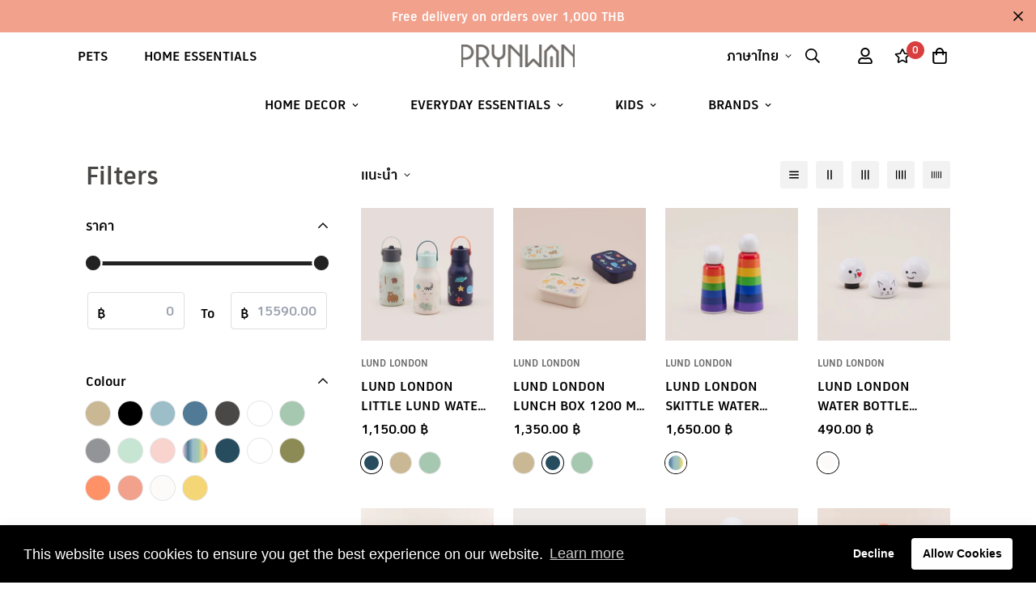

--- FILE ---
content_type: text/css
request_url: https://shop.prynwan.com/cdn/shop/t/5/assets/rtl.css?v=136648820162659111991655222685
body_size: 488
content:
[dir=rtl]{text-align:right}[dir=rtl] [class*=mr-]{margin-right:0}[dir=rtl] [class*=ml-]{margin-left:0}[dir=rtl] [class*=mp-]{padding-right:0}[dir=rtl] [class*=pl-],[dir=rtl] [class*=pr-]{padding-left:0}[dir=rtl] .ml-0\.5{margin-right:.125rem}[dir=rtl] .mr-0\.5{margin-left:.125rem}[dir=rtl] .pl-0\.5{padding-right:.125rem}[dir=rtl] .pr-0\.5{padding-left:.125rem}[dir=rtl] .ml-1{margin-right:.25rem}[dir=rtl] .mr-1{margin-left:.25rem}[dir=rtl] .pl-1{padding-right:.25rem}[dir=rtl] .pr-1{padding-left:.25rem}[dir=rtl] .ml-1\.5{margin-right:.375rem}[dir=rtl] .mr-1\.5{margin-left:.375rem}[dir=rtl] .pl-1\.5{padding-right:.375rem}[dir=rtl] .pr-1\.5{padding-left:.375rem}[dir=rtl] .ml-2{margin-right:.5rem}[dir=rtl] .mr-2{margin-left:.5rem}[dir=rtl] .pl-2{padding-right:.5rem}[dir=rtl] .pr-2{padding-left:.5rem}[dir=rtl] .ml-2\.5{margin-right:.625rem}[dir=rtl] .mr-2\.5{margin-left:.625rem}[dir=rtl] .pl-2\.5{padding-right:.625rem}[dir=rtl] .pr-2\.5{padding-left:.625rem}[dir=rtl] .ml-3{margin-right:.75rem}[dir=rtl] .mr-3{margin-left:.75rem}[dir=rtl] .pl-3{padding-right:.75rem}[dir=rtl] .pr-3{padding-left:.75rem}[dir=rtl] .ml-4{margin-right:1rem}[dir=rtl] .mr-4{margin-left:1rem}[dir=rtl] .pl-4{padding-right:1rem}[dir=rtl] .pr-4{padding-left:1rem}[dir=rtl] .ml-5{margin-right:1.25rem}[dir=rtl] .mr-5{margin-left:1.25rem}[dir=rtl] .pl-5{padding-right:1.25rem}[dir=rtl] .pr-5{padding-left:1.25rem}[dir=rtl] .ml-6{margin-right:1.5rem}[dir=rtl] .mr-6{margin-left:1.5rem}[dir=rtl] .pl-6{padding-right:1.5rem}[dir=rtl] .pr-6{padding-left:1.5rem}[dir=rtl] .ml-7{margin-right:1.75rem}[dir=rtl] .mr-7{margin-left:1.75rem}[dir=rtl] .pl-7{padding-right:1.75rem}[dir=rtl] .pr-7{padding-left:1.75rem}[dir=rtl] .ml-8{margin-right:2rem}[dir=rtl] .mr-8{margin-left:2rem}[dir=rtl] .pl-8{padding-right:2rem}[dir=rtl] .pr-8{padding-left:2rem}[dir=rtl] .ml-9{margin-right:2.25rem}[dir=rtl] .mr-9{margin-left:2.25rem}[dir=rtl] .pl-9{padding-right:2.25rem}[dir=rtl] .pr-9{padding-left:2.25rem}[dir=rtl] .ml-10{margin-right:2.5rem}[dir=rtl] .mr-10{margin-left:2.5rem}[dir=rtl] .pl-10{padding-right:2.5rem}[dir=rtl] .pr-10{padding-left:2.5rem}[dir=rtl] .ml-11{margin-right:2.75rem}[dir=rtl] .mr-11{margin-left:2.75rem}[dir=rtl] .pl-11{padding-right:2.75rem}[dir=rtl] .pr-11{padding-left:2.75rem}[dir=rtl] .ml-12{margin-right:3rem}[dir=rtl] .mr-12{margin-left:3rem}[dir=rtl] .pl-12{padding-right:3rem}[dir=rtl] .pr-12{padding-left:3rem}[dir=rtl] .ml-14{margin-right:3.5rem}[dir=rtl] .mr-14{margin-left:3.5rem}[dir=rtl] .pl-14{padding-right:3.5rem}[dir=rtl] .pr-14{padding-left:3.5rem}[dir=rtl] .ml-16{margin-right:4rem}[dir=rtl] .mr-16{margin-left:4rem}[dir=rtl] .pl-16{padding-right:4rem}[dir=rtl] .pr-16{padding-left:4rem}[dir=rtl] select{background-position-x:15px;padding-left:24px}[dir=rtl] .text-left{text-align:right}[dir=rtl] .text-right{text-align:left}[dir=rtl] .mr-\[30px\]{margin-left:30px}[dir=rtl] .ml-\[12px\]{margin-right:12px}[dir=rtl] .mr-\[-1rem\]{margin-left:-1rem}[dir=rtl] .sf__custom-select .select-selected .select-arrow{padding-left:0;padding-right:8px}[dir=rtl] .sf__footer-form-newsletter-icon{left:auto;right:5px}[dir=rtl] .sf__footer-form-newsletter .sf__form-submit{left:0;right:auto}[dir=rtl] .sf-slider__controls button{left:auto;right:-80px;transform:translateY(-50%) rotate(180deg)!important}[dir=rtl] .sf-slider__controls--absolute button.sf-slider__controls-next{left:-80px!important;right:auto!important}[dir=rtl] .sf-pqv .right-0{left:0;right:auto}[dir=rtl] .collection-list .w-full .collection-list__controls.absolute{left:1rem;right:auto}[dir=rtl] .collection-list__controls.absolute button{transform:rotate(180deg)!important}[dir=rtl] .collection-card--inside .collection-card__info.text-left .btn{left:1.875rem;right:auto}[dir=rtl] .collection-card--inside .collection-card__info.text-left .btn svg{transform:rotate(180deg)}[dir=rtl] ul.sf__options-swatch li{margin-left:12px;margin-right:0}[dir=rtl] .tag-filter--with-label a{padding-left:0;padding-right:40px}[dir=rtl] .tag-filter--with-label .tag-filter__color{left:auto;right:0}[dir=rtl] .sf-cart__table-col:first-child{padding-left:1.5rem;padding-right:0}[dir=rtl] .sf-cart__item-product-info{padding-left:0;padding-right:1.5rem}[dir=rtl] .f-cartgoal__inner,[dir=rtl] .sf-menu-content .sf-link svg,[dir=rtl] .sf__breadcrumb-separator{transform:rotate(180deg)}[dir=rtl] .sf__filter-wrapper .sf-scroll_content{padding-left:16px;padding-right:0}[dir=rtl] .scd-item__info{padding-left:0;padding-right:16px}[dir=rtl] .f-upsell__discount svg,[dir=rtl] .sf-cart__summary .scd-item__discounts-item svg,[dir=rtl] .sf-cart__summary .scd-item__discounts li svg{margin-left:10px;margin-right:0}[dir=rtl] .f-upsell__footer{padding-left:0;padding-right:20px}[dir=rtl] .f-upsell__footer-cartcount{left:auto;right:-12px}[dir=rtl] .f-upsell__footer-cart-total{margin-left:0;margin-right:20px}[dir=rtl] .f-upsell__product-image{margin-left:26px;margin-right:0}[dir=rtl] .-translate-x-full{--tw-translate-x:100%}[dir=rtl] .left-full{left:auto;right:100%}[dir=rtl] .sf-sub-links.left-full{left:100%!important;right:auto!important}[dir=rtl] .sf-modal__close{left:15px;right:auto}[dir=rtl] .search-container form button{left:0;right:auto}[dir=rtl] .lucky-wheel__player,[dir=rtl] .lucky-wheel__teaser{flex-direction:row-reverse}[dir=rtl] .lucky-wheel__spinner{direction:ltr}[dir=rtl] .f-popup.template-3 .f-popup__content,[dir=rtl] .f-popup.template-4 .f-popup__content{text-align:right}[dir=rtl] .f-popup.template-4 .f-popup__form .sf__btn{border-radius:5px 0 0 5px}[dir=rtl] .prod__additional_infos-label{margin:0 0 0 40px}[dir=rtl] .sf-prod__layout-6 .sf-media-nav{padding:0 0 0 1.25rem}@media (min-width:600px){[dir=rtl] .sf__col-1 .sf__pcard form .sf__pcard-image{margin-left:3rem;margin-right:0}[dir=rtl] .sm\:pl-24{padding-right:6rem}[dir=rtl] .sm\:pr-28{padding-left:7rem}}@media (min-width:768px){[dir=rtl] .sf-prod__info-wrapper{padding-left:0;padding-right:8.33%}[dir=rtl] .md\:mr-4{margin-left:1rem}[dir=rtl] .md\:ml-0{margin-right:0}[dir=rtl] .md\:ml-2\.5{margin-right:.625rem}[dir=rtl] .md\:ml-5{margin-right:1.25rem}[dir=rtl] .md\:mr-5{margin-left:1.25rem}[dir=rtl] .md\:pl-4{padding-right:1rem}[dir=rtl] .md\:pl-12{padding-right:3rem}[dir=rtl] .md\:pr-4{padding-left:1rem}[dir=rtl] .md\:pr-3{padding-left:.75rem}}@media (min-width:1280px){[dir=rtl] .xl\:ml-0{margin-right:0}[dir=rtl] .sf__collection-container.sidebar__leftColumn .sf__sidebar .sf__sidebar-content{padding-left:2.5rem;padding-right:0}}@media (max-width:480px){[dir=rtl] .sf-header__mobile>:last-child{padding-left:0;padding-right:10px}[dir=rtl] .sf-header.cart-has-items .sf-header__mobile .cart-icon{margin-right:10px;padding-left:0}}
/*# sourceMappingURL=/cdn/shop/t/5/assets/rtl.css.map?v=136648820162659111991655222685 */


--- FILE ---
content_type: text/javascript; charset=utf-8
request_url: https://shop.prynwan.com/products/lund-london-water-bottle-replacement-lids-%E0%B8%9D%E0%B8%B2%E0%B8%9B%E0%B8%B4%E0%B8%94%E0%B8%82%E0%B8%A7%E0%B8%94%E0%B8%99%E0%B9%89%E0%B8%B3.js
body_size: 792
content:
{"id":7017183871074,"title":"Lund London Water Bottle Replacement Lids | ฝาปิดขวดน้ำ","handle":"lund-london-water-bottle-replacement-lids-ฝาปิดขวดน้ำ","description":"\u003cp\u003eUpgrade ขวดน้ำของคุณให้สนุกและมีสีสันมากยิ่งขึ้นกับฝาขวดน้ำถอดเปลี่ยนได้จาก LUND LONDON ที่มาพร้อมลวดลายและสีสัน ตัวฝาทำจากวัสดุคุณภาพสูง ผลิตด้วยความประณีต สามารถใช้คู่กับขวดน้ำรุ่น SKITTLE ทุกขนาด\u003cbr\u003e\u003cbr\u003eสินค้าจำหน่ายเป็นชิ้น \u003cbr\u003e\u003cbr\u003eวัสดุ: สเตนเลสสตีล\u003cbr\u003e\u003cbr\u003e\u003cspan\u003eคุณสมบัติ: ปลอดสาร BPA, PVC และ phthalates\u003c\/span\u003e\u003cbr\u003e\u003cbr\u003e\u003c\/p\u003e\n\u003chr\u003e\n\u003cp\u003e\u003cbr\u003eSold by Piece\u003cbr\u003e\u003cbr\u003eMaterial(s): Stainless Steel\u003cbr\u003e\u003cbr\u003e\u003cspan\u003eFeature(s): BPA, PVC and phthalates free\u003c\/span\u003e\u003cbr\u003e\u003cbr\u003e\u003c\/p\u003e","published_at":"2024-03-18T17:46:56+07:00","created_at":"2024-03-15T14:15:35+07:00","vendor":"LUND LONDON","type":"Home Decor","tags":["Bright \u0026 Bold","Colouring","Coluring","Kids","Kids Arts \u0026 Crafts","Kids Office \u0026 Study","Multi Colours","สีเทียน"],"price":49000,"price_min":49000,"price_max":49000,"available":true,"price_varies":false,"compare_at_price":null,"compare_at_price_min":0,"compare_at_price_max":0,"compare_at_price_varies":false,"variants":[{"id":40833956348002,"title":"White \/ Cat","option1":"White","option2":"Cat","option3":null,"sku":"LSTVTT003-WH0000-OS","requires_shipping":true,"taxable":false,"featured_image":{"id":30182404030562,"product_id":7017183871074,"position":9,"created_at":"2024-03-18T17:18:45+07:00","updated_at":"2024-06-04T10:34:44+07:00","alt":null,"width":3175,"height":3175,"src":"https:\/\/cdn.shopify.com\/s\/files\/1\/0559\/8979\/6962\/files\/LSTVTT003-WH0000-OS_6.jpg?v=1717472084","variant_ids":[40833956348002]},"available":true,"name":"Lund London Water Bottle Replacement Lids | ฝาปิดขวดน้ำ - White \/ Cat","public_title":"White \/ Cat","options":["White","Cat"],"price":49000,"weight":90,"compare_at_price":null,"inventory_management":"shopify","barcode":"","featured_media":{"alt":null,"id":22557018390626,"position":9,"preview_image":{"aspect_ratio":1.0,"height":3175,"width":3175,"src":"https:\/\/cdn.shopify.com\/s\/files\/1\/0559\/8979\/6962\/files\/LSTVTT003-WH0000-OS_6.jpg?v=1717472084"}},"quantity_rule":{"min":1,"max":null,"increment":1},"quantity_price_breaks":[],"requires_selling_plan":false,"selling_plan_allocations":[]},{"id":41208987517026,"title":"White \/ Wink","option1":"White","option2":"Wink","option3":null,"sku":"LSTVTT005-WH0000-OS","requires_shipping":true,"taxable":false,"featured_image":{"id":30182409044066,"product_id":7017183871074,"position":11,"created_at":"2024-03-18T17:19:31+07:00","updated_at":"2024-03-18T17:19:32+07:00","alt":null,"width":3175,"height":3175,"src":"https:\/\/cdn.shopify.com\/s\/files\/1\/0559\/8979\/6962\/files\/LSTVTT005_1.jpg?v=1710757172","variant_ids":[41208987517026]},"available":true,"name":"Lund London Water Bottle Replacement Lids | ฝาปิดขวดน้ำ - White \/ Wink","public_title":"White \/ Wink","options":["White","Wink"],"price":49000,"weight":90,"compare_at_price":null,"inventory_management":"shopify","barcode":"","featured_media":{"alt":null,"id":22557023469666,"position":11,"preview_image":{"aspect_ratio":1.0,"height":3175,"width":3175,"src":"https:\/\/cdn.shopify.com\/s\/files\/1\/0559\/8979\/6962\/files\/LSTVTT005_1.jpg?v=1710757172"}},"quantity_rule":{"min":1,"max":null,"increment":1},"quantity_price_breaks":[],"requires_selling_plan":false,"selling_plan_allocations":[]},{"id":41208987549794,"title":"White \/ White Kiss","option1":"White","option2":"White Kiss","option3":null,"sku":"LSTVTT004-WH0000-OS","requires_shipping":true,"taxable":false,"featured_image":{"id":30182406258786,"product_id":7017183871074,"position":10,"created_at":"2024-03-18T17:19:05+07:00","updated_at":"2024-03-18T17:20:05+07:00","alt":null,"width":3175,"height":3175,"src":"https:\/\/cdn.shopify.com\/s\/files\/1\/0559\/8979\/6962\/files\/LSTVTT004_1.jpg?v=1710757205","variant_ids":[41208987549794]},"available":true,"name":"Lund London Water Bottle Replacement Lids | ฝาปิดขวดน้ำ - White \/ White Kiss","public_title":"White \/ White Kiss","options":["White","White Kiss"],"price":49000,"weight":90,"compare_at_price":null,"inventory_management":"shopify","barcode":"","featured_media":{"alt":null,"id":22557020651618,"position":10,"preview_image":{"aspect_ratio":1.0,"height":3175,"width":3175,"src":"https:\/\/cdn.shopify.com\/s\/files\/1\/0559\/8979\/6962\/files\/LSTVTT004_1.jpg?v=1710757205"}},"quantity_rule":{"min":1,"max":null,"increment":1},"quantity_price_breaks":[],"requires_selling_plan":false,"selling_plan_allocations":[]}],"images":["\/\/cdn.shopify.com\/s\/files\/1\/0559\/8979\/6962\/files\/LSTVTT003-WH0000-OS_1.jpg?v=1710757126","\/\/cdn.shopify.com\/s\/files\/1\/0559\/8979\/6962\/files\/LSTVTT003-WH0000-OS_2.jpg?v=1710757126","\/\/cdn.shopify.com\/s\/files\/1\/0559\/8979\/6962\/files\/LSTVTT003-WH0000-OS_3.jpg?v=1710757127","\/\/cdn.shopify.com\/s\/files\/1\/0559\/8979\/6962\/files\/LSTVTT004_4.jpg?v=1710757205","\/\/cdn.shopify.com\/s\/files\/1\/0559\/8979\/6962\/files\/LSTVTT005_4.jpg?v=1710757205","\/\/cdn.shopify.com\/s\/files\/1\/0559\/8979\/6962\/files\/LSTVTT003-WH0000-OS_4.jpg?v=1710757205","\/\/cdn.shopify.com\/s\/files\/1\/0559\/8979\/6962\/files\/LSTVTT005_2.jpg?v=1710757205","\/\/cdn.shopify.com\/s\/files\/1\/0559\/8979\/6962\/files\/LSTVTT004_2.jpg?v=1717472084","\/\/cdn.shopify.com\/s\/files\/1\/0559\/8979\/6962\/files\/LSTVTT003-WH0000-OS_6.jpg?v=1717472084","\/\/cdn.shopify.com\/s\/files\/1\/0559\/8979\/6962\/files\/LSTVTT004_1.jpg?v=1710757205","\/\/cdn.shopify.com\/s\/files\/1\/0559\/8979\/6962\/files\/LSTVTT005_1.jpg?v=1710757172"],"featured_image":"\/\/cdn.shopify.com\/s\/files\/1\/0559\/8979\/6962\/files\/LSTVTT003-WH0000-OS_1.jpg?v=1710757126","options":[{"name":"Colour","position":1,"values":["White"]},{"name":"Style","position":2,"values":["Cat","Wink","White Kiss"]}],"url":"\/products\/lund-london-water-bottle-replacement-lids-%E0%B8%9D%E0%B8%B2%E0%B8%9B%E0%B8%B4%E0%B8%94%E0%B8%82%E0%B8%A7%E0%B8%94%E0%B8%99%E0%B9%89%E0%B8%B3","media":[{"alt":null,"id":22557018259554,"position":1,"preview_image":{"aspect_ratio":1.0,"height":3175,"width":3175,"src":"https:\/\/cdn.shopify.com\/s\/files\/1\/0559\/8979\/6962\/files\/LSTVTT003-WH0000-OS_1.jpg?v=1710757126"},"aspect_ratio":1.0,"height":3175,"media_type":"image","src":"https:\/\/cdn.shopify.com\/s\/files\/1\/0559\/8979\/6962\/files\/LSTVTT003-WH0000-OS_1.jpg?v=1710757126","width":3175},{"alt":null,"id":22557018292322,"position":2,"preview_image":{"aspect_ratio":1.0,"height":3175,"width":3175,"src":"https:\/\/cdn.shopify.com\/s\/files\/1\/0559\/8979\/6962\/files\/LSTVTT003-WH0000-OS_2.jpg?v=1710757126"},"aspect_ratio":1.0,"height":3175,"media_type":"image","src":"https:\/\/cdn.shopify.com\/s\/files\/1\/0559\/8979\/6962\/files\/LSTVTT003-WH0000-OS_2.jpg?v=1710757126","width":3175},{"alt":null,"id":22557018325090,"position":3,"preview_image":{"aspect_ratio":1.0,"height":3175,"width":3176,"src":"https:\/\/cdn.shopify.com\/s\/files\/1\/0559\/8979\/6962\/files\/LSTVTT003-WH0000-OS_3.jpg?v=1710757127"},"aspect_ratio":1.0,"height":3175,"media_type":"image","src":"https:\/\/cdn.shopify.com\/s\/files\/1\/0559\/8979\/6962\/files\/LSTVTT003-WH0000-OS_3.jpg?v=1710757127","width":3176},{"alt":null,"id":22557020586082,"position":4,"preview_image":{"aspect_ratio":1.0,"height":3175,"width":3175,"src":"https:\/\/cdn.shopify.com\/s\/files\/1\/0559\/8979\/6962\/files\/LSTVTT004_4.jpg?v=1710757205"},"aspect_ratio":1.0,"height":3175,"media_type":"image","src":"https:\/\/cdn.shopify.com\/s\/files\/1\/0559\/8979\/6962\/files\/LSTVTT004_4.jpg?v=1710757205","width":3175},{"alt":null,"id":22557023404130,"position":5,"preview_image":{"aspect_ratio":1.0,"height":3175,"width":3175,"src":"https:\/\/cdn.shopify.com\/s\/files\/1\/0559\/8979\/6962\/files\/LSTVTT005_4.jpg?v=1710757205"},"aspect_ratio":1.0,"height":3175,"media_type":"image","src":"https:\/\/cdn.shopify.com\/s\/files\/1\/0559\/8979\/6962\/files\/LSTVTT005_4.jpg?v=1710757205","width":3175},{"alt":null,"id":22557018357858,"position":6,"preview_image":{"aspect_ratio":1.0,"height":3175,"width":3175,"src":"https:\/\/cdn.shopify.com\/s\/files\/1\/0559\/8979\/6962\/files\/LSTVTT003-WH0000-OS_4.jpg?v=1710757205"},"aspect_ratio":1.0,"height":3175,"media_type":"image","src":"https:\/\/cdn.shopify.com\/s\/files\/1\/0559\/8979\/6962\/files\/LSTVTT003-WH0000-OS_4.jpg?v=1710757205","width":3175},{"alt":null,"id":22557023436898,"position":7,"preview_image":{"aspect_ratio":1.0,"height":3175,"width":3175,"src":"https:\/\/cdn.shopify.com\/s\/files\/1\/0559\/8979\/6962\/files\/LSTVTT005_2.jpg?v=1710757205"},"aspect_ratio":1.0,"height":3175,"media_type":"image","src":"https:\/\/cdn.shopify.com\/s\/files\/1\/0559\/8979\/6962\/files\/LSTVTT005_2.jpg?v=1710757205","width":3175},{"alt":null,"id":22557020618850,"position":8,"preview_image":{"aspect_ratio":1.0,"height":3175,"width":3175,"src":"https:\/\/cdn.shopify.com\/s\/files\/1\/0559\/8979\/6962\/files\/LSTVTT004_2.jpg?v=1717472084"},"aspect_ratio":1.0,"height":3175,"media_type":"image","src":"https:\/\/cdn.shopify.com\/s\/files\/1\/0559\/8979\/6962\/files\/LSTVTT004_2.jpg?v=1717472084","width":3175},{"alt":null,"id":22557018390626,"position":9,"preview_image":{"aspect_ratio":1.0,"height":3175,"width":3175,"src":"https:\/\/cdn.shopify.com\/s\/files\/1\/0559\/8979\/6962\/files\/LSTVTT003-WH0000-OS_6.jpg?v=1717472084"},"aspect_ratio":1.0,"height":3175,"media_type":"image","src":"https:\/\/cdn.shopify.com\/s\/files\/1\/0559\/8979\/6962\/files\/LSTVTT003-WH0000-OS_6.jpg?v=1717472084","width":3175},{"alt":null,"id":22557020651618,"position":10,"preview_image":{"aspect_ratio":1.0,"height":3175,"width":3175,"src":"https:\/\/cdn.shopify.com\/s\/files\/1\/0559\/8979\/6962\/files\/LSTVTT004_1.jpg?v=1710757205"},"aspect_ratio":1.0,"height":3175,"media_type":"image","src":"https:\/\/cdn.shopify.com\/s\/files\/1\/0559\/8979\/6962\/files\/LSTVTT004_1.jpg?v=1710757205","width":3175},{"alt":null,"id":22557023469666,"position":11,"preview_image":{"aspect_ratio":1.0,"height":3175,"width":3175,"src":"https:\/\/cdn.shopify.com\/s\/files\/1\/0559\/8979\/6962\/files\/LSTVTT005_1.jpg?v=1710757172"},"aspect_ratio":1.0,"height":3175,"media_type":"image","src":"https:\/\/cdn.shopify.com\/s\/files\/1\/0559\/8979\/6962\/files\/LSTVTT005_1.jpg?v=1710757172","width":3175}],"requires_selling_plan":false,"selling_plan_groups":[]}

--- FILE ---
content_type: text/javascript; charset=utf-8
request_url: https://shop.prynwan.com/products/skittle-country-side-300ml-dog.js
body_size: 1007
content:
{"id":6806967484514,"title":"Lund London Dog Skittle Bottle | ขวดน้ำ","handle":"skittle-country-side-300ml-dog","description":"\u003cp\u003e\u003cspan data-mce-fragment=\"1\"\u003e\u003cspan style=\"font-weight: 400;\" data-mce-fragment=\"1\" data-mce-style=\"font-weight: 400;\"\u003eเพลิดเพลินกับเครื่องดื่มแก้วโปรดของคุณระหว่างเดินทางกับขวดน้ำเก็บความเย็น ผลิตจากสแตนเลสคุณภาพสูง โดยสามารถเก็บอุณภูมิเครื่องดื่มร้อนได้นานถึง 6 ชั่วโมง และเย็นได้นานถึง 12 ชั่วโมง คุณจึงมั่นใจได้ว่าจะสามารถจิบเครื่องดื่มได้สดชื่นและอร่อยเหมือนครั้งแรก\u003c\/span\u003e\u003c\/span\u003e\u003cbr\u003e\u003cbr\u003eสินค้าจำหน่ายเป็นชิ้น – 300 มิลลิลิตร\u003cbr\u003e\u003cbr\u003eสี: มิ้นต์\u003cbr\u003e\u003cbr\u003eขนาด (สูง × กว้าง × ยาว): 18.7 × 7.5 × 7.5 ซม.\u003cbr\u003e\u003cbr\u003eน้ำหนัก: 0.250 กก.\u003cbr\u003e\u003cbr\u003eวัสดุ: สเตนเลสสตีล\u003cbr\u003e\u003cbr\u003eรหัสสินค้า: HDDB00019022-MT0000-OS\u003cbr\u003e\u003c\/p\u003e\n\u003chr\u003e\n\u003cp\u003eSold by Piece – 300ml\u003cbr\u003e\u003cbr\u003eColour(s): Mint\u003cbr\u003e\u003cbr\u003eDimension (height × width × length): 18.7 × 7.5 × 7.5 cm\u003cbr\u003e\u003cbr\u003eWeight: 0.250 kg\u003cbr\u003e\u003cbr\u003eMaterial(s): Stainless Steel\u003cbr\u003e\u003cbr\u003eProduct Code: HDDB00019022-MT0000-OS\u003c\/p\u003e","published_at":"2023-01-09T09:38:57+07:00","created_at":"2022-11-03T09:46:51+07:00","vendor":"LUND LONDON","type":"Home Decor","tags":["COLOURFUL","Dinning \u0026 Bar","Gifts for kids 2","Green","Home Décor","LUND LONDON","On The go","Promotion Mar 2025","Tumblers"],"price":165000,"price_min":165000,"price_max":165000,"available":true,"price_varies":false,"compare_at_price":null,"compare_at_price_min":0,"compare_at_price_max":0,"compare_at_price_varies":false,"variants":[{"id":40133593792610,"title":"Green","option1":"Green","option2":null,"option3":null,"sku":"HDDB00019022-MT0000-OS","requires_shipping":true,"taxable":false,"featured_image":null,"available":true,"name":"Lund London Dog Skittle Bottle | ขวดน้ำ - Green","public_title":"Green","options":["Green"],"price":165000,"weight":290,"compare_at_price":null,"inventory_management":"shopify","barcode":null,"quantity_rule":{"min":1,"max":null,"increment":1},"quantity_price_breaks":[],"requires_selling_plan":false,"selling_plan_allocations":[]}],"images":["\/\/cdn.shopify.com\/s\/files\/1\/0559\/8979\/6962\/products\/HDDB00019022-MT0000-OS-01.jpg?v=1667988827","\/\/cdn.shopify.com\/s\/files\/1\/0559\/8979\/6962\/products\/HDDB00019022-MT0000-OS-02.jpg?v=1667988826","\/\/cdn.shopify.com\/s\/files\/1\/0559\/8979\/6962\/products\/HDDB00019022-MT0000-OS-03.jpg?v=1667988827"],"featured_image":"\/\/cdn.shopify.com\/s\/files\/1\/0559\/8979\/6962\/products\/HDDB00019022-MT0000-OS-01.jpg?v=1667988827","options":[{"name":"Colour","position":1,"values":["Green"]}],"url":"\/products\/skittle-country-side-300ml-dog","media":[{"alt":null,"id":21338874118242,"position":1,"preview_image":{"aspect_ratio":0.999,"height":1589,"width":1588,"src":"https:\/\/cdn.shopify.com\/s\/files\/1\/0559\/8979\/6962\/products\/HDDB00019022-MT0000-OS-01.jpg?v=1667988827"},"aspect_ratio":0.999,"height":1589,"media_type":"image","src":"https:\/\/cdn.shopify.com\/s\/files\/1\/0559\/8979\/6962\/products\/HDDB00019022-MT0000-OS-01.jpg?v=1667988827","width":1588},{"alt":null,"id":21338874151010,"position":2,"preview_image":{"aspect_ratio":1.0,"height":1588,"width":1588,"src":"https:\/\/cdn.shopify.com\/s\/files\/1\/0559\/8979\/6962\/products\/HDDB00019022-MT0000-OS-02.jpg?v=1667988826"},"aspect_ratio":1.0,"height":1588,"media_type":"image","src":"https:\/\/cdn.shopify.com\/s\/files\/1\/0559\/8979\/6962\/products\/HDDB00019022-MT0000-OS-02.jpg?v=1667988826","width":1588},{"alt":null,"id":21338874183778,"position":3,"preview_image":{"aspect_ratio":1.0,"height":1589,"width":1589,"src":"https:\/\/cdn.shopify.com\/s\/files\/1\/0559\/8979\/6962\/products\/HDDB00019022-MT0000-OS-03.jpg?v=1667988827"},"aspect_ratio":1.0,"height":1589,"media_type":"image","src":"https:\/\/cdn.shopify.com\/s\/files\/1\/0559\/8979\/6962\/products\/HDDB00019022-MT0000-OS-03.jpg?v=1667988827","width":1589}],"requires_selling_plan":false,"selling_plan_groups":[]}

--- FILE ---
content_type: text/javascript; charset=utf-8
request_url: https://shop.prynwan.com/products/lund-london-skittle-water-bottle-500-ml-%E0%B8%82%E0%B8%A7%E0%B8%94%E0%B8%99%E0%B9%89%E0%B8%B3-%E0%B9%80%E0%B8%81%E0%B9%87%E0%B8%9A%E0%B8%AD%E0%B8%B8%E0%B8%93%E0%B8%AB%E0%B8%A0%E0%B8%B9%E0%B8%A1%E0%B8%B4.js
body_size: 1191
content:
{"id":7017212706914,"title":"Lund London Skittle Water Bottle 500 ml | ขวดน้ำ เก็บอุณหภูมิ","handle":"lund-london-skittle-water-bottle-500-ml-ขวดน้ำ-เก็บอุณหภูมิ","description":"\u003cp\u003e\u003cspan style=\"font-weight: 400;\" data-mce-fragment=\"1\"\u003eเพลิดเพลินกับเครื่องดื่มแก้วโปรดของคุณระหว่างเดินทางกับขวดน้ำเก็บความเย็น ผลิตจากสแตนเลสคุณภาพสูง โดยสามารถเก็บอุณภูมิเครื่องดื่มร้อนได้นานถึง 12 ชั่วโมง และเย็นได้นานถึง 24 ชั่วโมง คุณจึงมั่นใจได้ว่าจะสามารถจิบเครื่องดื่มได้สดชื่นและอร่อยเหมือนครั้งแรก ขวดน้ำพกพารุ่น SKITTLE แตกต่างจากขวดน้ำทั่วไป เพราะ LUND LONDON เลือกใช้ระบบสุญญากาศป้องกันเครื่องดื่มรั่วซึม รวมทั้งเทคโนโลยีเก็บอุณหูภูมิของเครื่องดื่มไม่ว่าจะร้อนหรือเย็น มาพร้อมกับดีไซน์และสีสันอันเป็นเอกลักษณ์\u003c\/span\u003e\u003cbr\u003e\u003cbr\u003e\u003cspan style=\"font-weight: 400;\"\u003eสินค้าจำหน่ายเป็นชิ้น – 500 มิลลิลิตร\u003cbr\u003e\u003c\/span\u003e\u003cspan style=\"font-weight: 400;\"\u003e\u003cbr\u003e\u003c\/span\u003e\u003cspan style=\"font-weight: 400;\"\u003eวัสดุ: สเตนเลสสตีล\u003cbr\u003e\u003cbr\u003e\u003c\/span\u003e\u003cspan style=\"font-weight: 400;\"\u003eคุณสมบัติ: ใส่เครื่องดื่มได้ทั้งร้อนและเย็น\u003cbr\u003e\u003c\/span\u003e\u003cspan style=\"font-weight: 400;\"\u003e\u003cbr\u003e\u003c\/span\u003e\u003cspan style=\"font-weight: 400;\"\u003e____________________________________________________________________________________________\u003cbr\u003e\u003c\/span\u003e\u003cspan style=\"font-weight: 400;\"\u003e\u003cbr\u003eSold by Piece – 500 ml\u003cbr\u003e\u003c\/span\u003e\u003cspan style=\"font-weight: 400;\"\u003e\u003cbr\u003e\u003c\/span\u003e\u003cspan style=\"font-weight: 400;\"\u003eMaterial(s): Stainless Steel\u003cbr\u003e\u003cbr\u003e\u003c\/span\u003e\u003cspan style=\"font-weight: 400;\"\u003eFeature(s): Suitable for hot and cold drinks\u003cbr\u003e\u003c\/span\u003e\u003cbr\u003e\u003c\/p\u003e","published_at":"2024-03-18T17:49:32+07:00","created_at":"2024-03-15T14:46:27+07:00","vendor":"LUND LONDON","type":"Home Decor","tags":["COLOURFUL","Dinning \u0026 Bar","Fun in the backyard","Home Décor","LUND LONDON","New in","On The go","Pink Collection","Pretty Pastel","Summer Essentials","Sunny Vibes!","Tumblers"],"price":209000,"price_min":209000,"price_max":209000,"available":true,"price_varies":false,"compare_at_price":null,"compare_at_price_min":0,"compare_at_price_max":0,"compare_at_price_varies":false,"variants":[{"id":40834012807266,"title":"Pink","option1":"Pink","option2":null,"option3":null,"sku":"LSTVTT002-PKMT00-OS","requires_shipping":true,"taxable":false,"featured_image":{"id":30182210928738,"product_id":7017212706914,"position":1,"created_at":"2024-03-18T16:51:34+07:00","updated_at":"2024-03-18T16:51:35+07:00","alt":null,"width":3175,"height":3175,"src":"https:\/\/cdn.shopify.com\/s\/files\/1\/0559\/8979\/6962\/files\/LSTVTT002-PKMT00-OS_1.jpg?v=1710755495","variant_ids":[40834012807266]},"available":true,"name":"Lund London Skittle Water Bottle 500 ml | ขวดน้ำ เก็บอุณหภูมิ - Pink","public_title":"Pink","options":["Pink"],"price":209000,"weight":250,"compare_at_price":null,"inventory_management":"shopify","barcode":"","featured_media":{"alt":null,"id":22556824272994,"position":1,"preview_image":{"aspect_ratio":1.0,"height":3175,"width":3175,"src":"https:\/\/cdn.shopify.com\/s\/files\/1\/0559\/8979\/6962\/files\/LSTVTT002-PKMT00-OS_1.jpg?v=1710755495"}},"quantity_rule":{"min":1,"max":null,"increment":1},"quantity_price_breaks":[],"requires_selling_plan":false,"selling_plan_allocations":[]}],"images":["\/\/cdn.shopify.com\/s\/files\/1\/0559\/8979\/6962\/files\/LSTVTT002-PKMT00-OS_1.jpg?v=1710755495","\/\/cdn.shopify.com\/s\/files\/1\/0559\/8979\/6962\/files\/LSTVTT002-PKMT00-OS_2.jpg?v=1710755496"],"featured_image":"\/\/cdn.shopify.com\/s\/files\/1\/0559\/8979\/6962\/files\/LSTVTT002-PKMT00-OS_1.jpg?v=1710755495","options":[{"name":"Colour","position":1,"values":["Pink"]}],"url":"\/products\/lund-london-skittle-water-bottle-500-ml-%E0%B8%82%E0%B8%A7%E0%B8%94%E0%B8%99%E0%B9%89%E0%B8%B3-%E0%B9%80%E0%B8%81%E0%B9%87%E0%B8%9A%E0%B8%AD%E0%B8%B8%E0%B8%93%E0%B8%AB%E0%B8%A0%E0%B8%B9%E0%B8%A1%E0%B8%B4","media":[{"alt":null,"id":22556824272994,"position":1,"preview_image":{"aspect_ratio":1.0,"height":3175,"width":3175,"src":"https:\/\/cdn.shopify.com\/s\/files\/1\/0559\/8979\/6962\/files\/LSTVTT002-PKMT00-OS_1.jpg?v=1710755495"},"aspect_ratio":1.0,"height":3175,"media_type":"image","src":"https:\/\/cdn.shopify.com\/s\/files\/1\/0559\/8979\/6962\/files\/LSTVTT002-PKMT00-OS_1.jpg?v=1710755495","width":3175},{"alt":null,"id":22556824371298,"position":2,"preview_image":{"aspect_ratio":1.0,"height":3175,"width":3175,"src":"https:\/\/cdn.shopify.com\/s\/files\/1\/0559\/8979\/6962\/files\/LSTVTT002-PKMT00-OS_2.jpg?v=1710755496"},"aspect_ratio":1.0,"height":3175,"media_type":"image","src":"https:\/\/cdn.shopify.com\/s\/files\/1\/0559\/8979\/6962\/files\/LSTVTT002-PKMT00-OS_2.jpg?v=1710755496","width":3175}],"requires_selling_plan":false,"selling_plan_groups":[]}

--- FILE ---
content_type: text/javascript; charset=utf-8
request_url: https://shop.prynwan.com/products/lund-london-collapsible-cup.js
body_size: 922
content:
{"id":6806940876898,"title":"Lund London Collapsible Cup | แก้วน้ำ ซิลิโคน พับได้","handle":"lund-london-collapsible-cup","description":"แก้วกาแฟ ทำจากซิลิโคนฟู้ดเกรดคุณภาพดี พับได้ พกพาสะดวก ง่าย แถมเป็นมิตรกับสิ่งแวดล้อม สามารถใส่เครื่องดื่มได้ทั้งร้อน และเย็น ทำความสะอาดง่าย สามารถใช้ได้กับไมโครเวฟและเครื่องล้างจาน\u003cbr\u003e\u003cbr\u003e\u003cspan\u003e\u003cspan\u003eสินค้าจำหน่ายเป็นชิ้น – 350 มิลลิลิตร\u003cbr\u003e\u003cbr\u003e\u003cspan\u003eสี: ส้ม, เทา, เขียว, ชมพู\u003cbr\u003e\u003cbr\u003e\u003c\/span\u003e\u003cspan\u003eขนาด (สูง × กว้าง × ยาว): 11.2 × 9 × 9 ซม.\u003cbr\u003e\u003cbr\u003e\u003c\/span\u003e\u003cspan\u003eน้ำหนัก: 0.125 กก.\u003cbr\u003e\u003cbr\u003e\u003c\/span\u003e\u003cspan\u003eวัสดุ: ซิลิโคน\u003cbr\u003e\u003cbr\u003e\u003c\/span\u003e\u003cspan\u003eคุณสมบัติ: ใช้ได้กับไมโครเวฟ, ใช้ได้กับเครื่องล้างจาน\u003cbr\u003e\u003cbr\u003e\u003c\/span\u003e\u003cspan\u003eรหัสสินค้า: \u003cbr\u003e\u003c\/span\u003e\u003cspan\u003eLSGN00003022-CORL00-OS\u003cbr\u003e\u003c\/span\u003e\u003cspan\u003eLSGN00003022-GE0000-OS\u003cbr\u003e\u003c\/span\u003e\u003cspan\u003eLSGN00003022-MT0000-OS\u003cbr\u003e\u003c\/span\u003e\u003cspan\u003eLSGN00003022-PK0000-OS\u003cbr\u003e\u003c\/span\u003e\u003c\/span\u003e\u003c\/span\u003e\u003chr\u003e\u003cspan\u003eSold by Piece – 350ml\u003cbr\u003e\u003cbr\u003e\u003c\/span\u003e\u003cspan\u003eColour(s): Orange, Grey, Green, Pink\u003cbr\u003e\u003cbr\u003e\u003c\/span\u003e\u003cspan\u003eDimension (height × width × length): 11.2 × 9 × 9 cm\u003cbr\u003e\u003cbr\u003e\u003c\/span\u003e\u003cspan\u003eWeight: 0.125 kg\u003cbr\u003e\u003cbr\u003e\u003c\/span\u003e\u003cspan\u003eMaterial(s): Silicone\u003cbr\u003e\u003cbr\u003e\u003c\/span\u003e\u003cspan\u003eFeature(s): Microwave-safe, Dishwasher-safe\u003cbr\u003e\u003cbr\u003e\u003c\/span\u003e\u003cspan\u003eProduct Code:\u003cbr\u003e\u003c\/span\u003e\u003cspan\u003eLSGN00003022-CORL00-OS\u003cbr\u003e\u003c\/span\u003e\u003cspan\u003eLSGN00003022-GE0000-OS\u003cbr\u003e\u003c\/span\u003e\u003cspan\u003eLSGN00003022-MT0000-OS\u003cbr\u003e\u003c\/span\u003e\u003cspan\u003eLSGN00003022-PK0000-OS\u003c\/span\u003e","published_at":"2022-11-16T00:00:15+07:00","created_at":"2022-11-03T09:10:34+07:00","vendor":"LUND LONDON","type":"Home Decor","tags":["Bright \u0026 Bold2","COLOURFUL","Dine \u0026 Shine","Dinning \u0026 Bar","Drinkware Pink","Fun in the backyard","Home Décor","Kids Halloween","LUND LONDON","On The go","Picnic","Pink Collection","Sunny Vibes Cup \u0026 Mugs","Sunny Vibes!","Tumblers","Vibrant Summer","Vibrant Summer Cups \u0026 Mugs","Your space in colour"],"price":105000,"price_min":105000,"price_max":105000,"available":true,"price_varies":false,"compare_at_price":null,"compare_at_price_min":0,"compare_at_price_max":0,"compare_at_price_varies":false,"variants":[{"id":40133568168034,"title":"Orange","option1":"Orange","option2":null,"option3":null,"sku":"LSGN00003022-CORL00-OS","requires_shipping":true,"taxable":false,"featured_image":{"id":28992630456418,"product_id":6806940876898,"position":4,"created_at":"2022-11-09T13:10:38+07:00","updated_at":"2023-03-01T00:16:54+07:00","alt":null,"width":1588,"height":1589,"src":"https:\/\/cdn.shopify.com\/s\/files\/1\/0559\/8979\/6962\/products\/LSGN00003022-CORL00-OS-01.jpg?v=1677604614","variant_ids":[40133568168034]},"available":true,"name":"Lund London Collapsible Cup | แก้วน้ำ ซิลิโคน พับได้ - Orange","public_title":"Orange","options":["Orange"],"price":105000,"weight":161,"compare_at_price":null,"inventory_management":"shopify","barcode":"","featured_media":{"alt":null,"id":21338338000994,"position":4,"preview_image":{"aspect_ratio":0.999,"height":1589,"width":1588,"src":"https:\/\/cdn.shopify.com\/s\/files\/1\/0559\/8979\/6962\/products\/LSGN00003022-CORL00-OS-01.jpg?v=1677604614"}},"quantity_rule":{"min":1,"max":null,"increment":1},"quantity_price_breaks":[],"requires_selling_plan":false,"selling_plan_allocations":[]},{"id":40133561155682,"title":"Light Pink","option1":"Light Pink","option2":null,"option3":null,"sku":"LSGN00003022-PK0000-OS","requires_shipping":true,"taxable":false,"featured_image":{"id":28992633634914,"product_id":6806940876898,"position":5,"created_at":"2022-11-09T13:11:01+07:00","updated_at":"2023-03-01T00:16:54+07:00","alt":null,"width":1589,"height":1589,"src":"https:\/\/cdn.shopify.com\/s\/files\/1\/0559\/8979\/6962\/products\/LSGN00003022-PK0000-OS-01.jpg?v=1677604614","variant_ids":[40133561155682]},"available":true,"name":"Lund London Collapsible Cup | แก้วน้ำ ซิลิโคน พับได้ - Light Pink","public_title":"Light Pink","options":["Light Pink"],"price":105000,"weight":161,"compare_at_price":null,"inventory_management":"shopify","barcode":"","featured_media":{"alt":null,"id":21338342031458,"position":5,"preview_image":{"aspect_ratio":1.0,"height":1589,"width":1589,"src":"https:\/\/cdn.shopify.com\/s\/files\/1\/0559\/8979\/6962\/products\/LSGN00003022-PK0000-OS-01.jpg?v=1677604614"}},"quantity_rule":{"min":1,"max":null,"increment":1},"quantity_price_breaks":[],"requires_selling_plan":false,"selling_plan_allocations":[]},{"id":40133561188450,"title":"Grey","option1":"Grey","option2":null,"option3":null,"sku":"LSGN00003022-GE0000-OS","requires_shipping":true,"taxable":false,"featured_image":{"id":28992631570530,"product_id":6806940876898,"position":6,"created_at":"2022-11-09T13:10:46+07:00","updated_at":"2023-03-01T00:16:54+07:00","alt":null,"width":1589,"height":1589,"src":"https:\/\/cdn.shopify.com\/s\/files\/1\/0559\/8979\/6962\/products\/LSGN00003022-GE0000-OS-01.jpg?v=1677604614","variant_ids":[40133561188450]},"available":true,"name":"Lund London Collapsible Cup | แก้วน้ำ ซิลิโคน พับได้ - Grey","public_title":"Grey","options":["Grey"],"price":105000,"weight":161,"compare_at_price":null,"inventory_management":"shopify","barcode":"","featured_media":{"alt":null,"id":21338339901538,"position":6,"preview_image":{"aspect_ratio":1.0,"height":1589,"width":1589,"src":"https:\/\/cdn.shopify.com\/s\/files\/1\/0559\/8979\/6962\/products\/LSGN00003022-GE0000-OS-01.jpg?v=1677604614"}},"quantity_rule":{"min":1,"max":null,"increment":1},"quantity_price_breaks":[],"requires_selling_plan":false,"selling_plan_allocations":[]},{"id":40133561122914,"title":"Green","option1":"Green","option2":null,"option3":null,"sku":"LSGN00003022-MT0000-OS","requires_shipping":true,"taxable":false,"featured_image":{"id":28992632062050,"product_id":6806940876898,"position":7,"created_at":"2022-11-09T13:10:54+07:00","updated_at":"2023-03-01T00:16:54+07:00","alt":null,"width":1588,"height":1589,"src":"https:\/\/cdn.shopify.com\/s\/files\/1\/0559\/8979\/6962\/products\/LSGN00003022-MT0000-OS-01.jpg?v=1677604614","variant_ids":[40133561122914]},"available":true,"name":"Lund London Collapsible Cup | แก้วน้ำ ซิลิโคน พับได้ - Green","public_title":"Green","options":["Green"],"price":105000,"weight":161,"compare_at_price":null,"inventory_management":"shopify","barcode":"","featured_media":{"alt":null,"id":21338340458594,"position":7,"preview_image":{"aspect_ratio":0.999,"height":1589,"width":1588,"src":"https:\/\/cdn.shopify.com\/s\/files\/1\/0559\/8979\/6962\/products\/LSGN00003022-MT0000-OS-01.jpg?v=1677604614"}},"quantity_rule":{"min":1,"max":null,"increment":1},"quantity_price_breaks":[],"requires_selling_plan":false,"selling_plan_allocations":[]}],"images":["\/\/cdn.shopify.com\/s\/files\/1\/0559\/8979\/6962\/products\/LSGN00003022-CORL00-OS-02.jpg?v=1677604614","\/\/cdn.shopify.com\/s\/files\/1\/0559\/8979\/6962\/products\/LSGN00003022-CORL00-OS-04.jpg?v=1677604614","\/\/cdn.shopify.com\/s\/files\/1\/0559\/8979\/6962\/products\/LSGN00003022-CORL00-OS-03.jpg?v=1677604614","\/\/cdn.shopify.com\/s\/files\/1\/0559\/8979\/6962\/products\/LSGN00003022-CORL00-OS-01.jpg?v=1677604614","\/\/cdn.shopify.com\/s\/files\/1\/0559\/8979\/6962\/products\/LSGN00003022-PK0000-OS-01.jpg?v=1677604614","\/\/cdn.shopify.com\/s\/files\/1\/0559\/8979\/6962\/products\/LSGN00003022-GE0000-OS-01.jpg?v=1677604614","\/\/cdn.shopify.com\/s\/files\/1\/0559\/8979\/6962\/products\/LSGN00003022-MT0000-OS-01.jpg?v=1677604614"],"featured_image":"\/\/cdn.shopify.com\/s\/files\/1\/0559\/8979\/6962\/products\/LSGN00003022-CORL00-OS-02.jpg?v=1677604614","options":[{"name":"Colour","position":1,"values":["Orange","Light Pink","Grey","Green"]}],"url":"\/products\/lund-london-collapsible-cup","media":[{"alt":null,"id":21338338033762,"position":1,"preview_image":{"aspect_ratio":1.0,"height":1588,"width":1588,"src":"https:\/\/cdn.shopify.com\/s\/files\/1\/0559\/8979\/6962\/products\/LSGN00003022-CORL00-OS-02.jpg?v=1677604614"},"aspect_ratio":1.0,"height":1588,"media_type":"image","src":"https:\/\/cdn.shopify.com\/s\/files\/1\/0559\/8979\/6962\/products\/LSGN00003022-CORL00-OS-02.jpg?v=1677604614","width":1588},{"alt":null,"id":21338338099298,"position":2,"preview_image":{"aspect_ratio":0.999,"height":1589,"width":1588,"src":"https:\/\/cdn.shopify.com\/s\/files\/1\/0559\/8979\/6962\/products\/LSGN00003022-CORL00-OS-04.jpg?v=1677604614"},"aspect_ratio":0.999,"height":1589,"media_type":"image","src":"https:\/\/cdn.shopify.com\/s\/files\/1\/0559\/8979\/6962\/products\/LSGN00003022-CORL00-OS-04.jpg?v=1677604614","width":1588},{"alt":null,"id":21338338066530,"position":3,"preview_image":{"aspect_ratio":1.0,"height":1588,"width":1588,"src":"https:\/\/cdn.shopify.com\/s\/files\/1\/0559\/8979\/6962\/products\/LSGN00003022-CORL00-OS-03.jpg?v=1677604614"},"aspect_ratio":1.0,"height":1588,"media_type":"image","src":"https:\/\/cdn.shopify.com\/s\/files\/1\/0559\/8979\/6962\/products\/LSGN00003022-CORL00-OS-03.jpg?v=1677604614","width":1588},{"alt":null,"id":21338338000994,"position":4,"preview_image":{"aspect_ratio":0.999,"height":1589,"width":1588,"src":"https:\/\/cdn.shopify.com\/s\/files\/1\/0559\/8979\/6962\/products\/LSGN00003022-CORL00-OS-01.jpg?v=1677604614"},"aspect_ratio":0.999,"height":1589,"media_type":"image","src":"https:\/\/cdn.shopify.com\/s\/files\/1\/0559\/8979\/6962\/products\/LSGN00003022-CORL00-OS-01.jpg?v=1677604614","width":1588},{"alt":null,"id":21338342031458,"position":5,"preview_image":{"aspect_ratio":1.0,"height":1589,"width":1589,"src":"https:\/\/cdn.shopify.com\/s\/files\/1\/0559\/8979\/6962\/products\/LSGN00003022-PK0000-OS-01.jpg?v=1677604614"},"aspect_ratio":1.0,"height":1589,"media_type":"image","src":"https:\/\/cdn.shopify.com\/s\/files\/1\/0559\/8979\/6962\/products\/LSGN00003022-PK0000-OS-01.jpg?v=1677604614","width":1589},{"alt":null,"id":21338339901538,"position":6,"preview_image":{"aspect_ratio":1.0,"height":1589,"width":1589,"src":"https:\/\/cdn.shopify.com\/s\/files\/1\/0559\/8979\/6962\/products\/LSGN00003022-GE0000-OS-01.jpg?v=1677604614"},"aspect_ratio":1.0,"height":1589,"media_type":"image","src":"https:\/\/cdn.shopify.com\/s\/files\/1\/0559\/8979\/6962\/products\/LSGN00003022-GE0000-OS-01.jpg?v=1677604614","width":1589},{"alt":null,"id":21338340458594,"position":7,"preview_image":{"aspect_ratio":0.999,"height":1589,"width":1588,"src":"https:\/\/cdn.shopify.com\/s\/files\/1\/0559\/8979\/6962\/products\/LSGN00003022-MT0000-OS-01.jpg?v=1677604614"},"aspect_ratio":0.999,"height":1589,"media_type":"image","src":"https:\/\/cdn.shopify.com\/s\/files\/1\/0559\/8979\/6962\/products\/LSGN00003022-MT0000-OS-01.jpg?v=1677604614","width":1588}],"requires_selling_plan":false,"selling_plan_groups":[]}

--- FILE ---
content_type: text/javascript; charset=utf-8
request_url: https://shop.prynwan.com/products/skittle-country-side-300ml-bunny.js
body_size: 683
content:
{"id":6806969942114,"title":"Lund London Bunny Skittle Bottle | ขวดน้ำ","handle":"skittle-country-side-300ml-bunny","description":"\u003cp\u003e\u003cspan data-mce-fragment=\"1\"\u003e\u003cspan style=\"font-weight: 400;\" data-mce-fragment=\"1\" data-mce-style=\"font-weight: 400;\"\u003eเพลิดเพลินกับเครื่องดื่มแก้วโปรดของคุณระหว่างเดินทางกับขวดน้ำเก็บความเย็น ผลิตจากสแตนเลสคุณภาพสูง โดยสามารถเก็บอุณภูมิเครื่องดื่มร้อนได้นานถึง 6 ชั่วโมง และเย็นได้นานถึง 12 ชั่วโมง คุณจึงมั่นใจได้ว่าจะสามารถจิบเครื่องดื่มได้สดชื่นและอร่อยเหมือนครั้งแรก\u003c\/span\u003e\u003c\/span\u003e\u003cbr\u003e\u003cbr\u003eสินค้าจำหน่ายเป็นชิ้น – 300 มิลลิลิตร\u003cbr\u003e\u003cbr\u003eสี: ขาว\u003cbr\u003e\u003cbr\u003eขนาด (สูง × กว้าง × ยาว): 18.7 × 7.5 × 7.5 ซม.\u003cbr\u003e\u003cbr\u003eน้ำหนัก: 0.250 กก.\u003cbr\u003e\u003cbr\u003eวัสดุ: สเตนเลสสตีล\u003cbr\u003e\u003cbr\u003eรหัสสินค้า: HDDB00019222-WH0000-OS\u003cbr\u003e\u003c\/p\u003e\n\u003chr\u003e\n\u003cp\u003eSold by Piece – 300 ml\u003cbr\u003e\u003cbr\u003eColour(s): White\u003cbr\u003e\u003cbr\u003eDimension (height × width × length): 18.7 × 7.5 × 7.5 cm\u003cbr\u003e\u003cbr\u003eWeight: 0.250 kg\u003cbr\u003e\u003cbr\u003eMaterial(s): Stainless Steel\u003cbr\u003e\u003cbr\u003eProduct Code: HDDB00019222-WH0000-OS\u003c\/p\u003e","published_at":"2023-01-09T09:38:24+07:00","created_at":"2022-11-03T09:49:40+07:00","vendor":"LUND LONDON","type":"Home Decor","tags":["COLOURFUL","Dinning \u0026 Bar","Gifts for kids 2","Home Décor","LUND LONDON","On The go","Promotion Mar 2025","Tumblers","White"],"price":165000,"price_min":165000,"price_max":165000,"available":true,"price_varies":false,"compare_at_price":null,"compare_at_price_min":0,"compare_at_price_max":0,"compare_at_price_varies":false,"variants":[{"id":40133596577890,"title":"White","option1":"White","option2":null,"option3":null,"sku":"HDDB00019222-WH0000-OS","requires_shipping":true,"taxable":false,"featured_image":null,"available":true,"name":"Lund London Bunny Skittle Bottle | ขวดน้ำ - White","public_title":"White","options":["White"],"price":165000,"weight":290,"compare_at_price":null,"inventory_management":"shopify","barcode":null,"quantity_rule":{"min":1,"max":null,"increment":1},"quantity_price_breaks":[],"requires_selling_plan":false,"selling_plan_allocations":[]}],"images":["\/\/cdn.shopify.com\/s\/files\/1\/0559\/8979\/6962\/products\/HDDB00019222-WH0000-OS-01.jpg?v=1667988865","\/\/cdn.shopify.com\/s\/files\/1\/0559\/8979\/6962\/products\/HDDB00019222-WH0000-OS-02.jpg?v=1667988864","\/\/cdn.shopify.com\/s\/files\/1\/0559\/8979\/6962\/products\/HDDB00019222-WH0000-OS-03.jpg?v=1667988865"],"featured_image":"\/\/cdn.shopify.com\/s\/files\/1\/0559\/8979\/6962\/products\/HDDB00019222-WH0000-OS-01.jpg?v=1667988865","options":[{"name":"Colour","position":1,"values":["White"]}],"url":"\/products\/skittle-country-side-300ml-bunny","media":[{"alt":null,"id":21338876575842,"position":1,"preview_image":{"aspect_ratio":0.999,"height":1589,"width":1588,"src":"https:\/\/cdn.shopify.com\/s\/files\/1\/0559\/8979\/6962\/products\/HDDB00019222-WH0000-OS-01.jpg?v=1667988865"},"aspect_ratio":0.999,"height":1589,"media_type":"image","src":"https:\/\/cdn.shopify.com\/s\/files\/1\/0559\/8979\/6962\/products\/HDDB00019222-WH0000-OS-01.jpg?v=1667988865","width":1588},{"alt":null,"id":21338876608610,"position":2,"preview_image":{"aspect_ratio":1.0,"height":1588,"width":1588,"src":"https:\/\/cdn.shopify.com\/s\/files\/1\/0559\/8979\/6962\/products\/HDDB00019222-WH0000-OS-02.jpg?v=1667988864"},"aspect_ratio":1.0,"height":1588,"media_type":"image","src":"https:\/\/cdn.shopify.com\/s\/files\/1\/0559\/8979\/6962\/products\/HDDB00019222-WH0000-OS-02.jpg?v=1667988864","width":1588},{"alt":null,"id":21338876641378,"position":3,"preview_image":{"aspect_ratio":1.0,"height":1589,"width":1589,"src":"https:\/\/cdn.shopify.com\/s\/files\/1\/0559\/8979\/6962\/products\/HDDB00019222-WH0000-OS-03.jpg?v=1667988865"},"aspect_ratio":1.0,"height":1589,"media_type":"image","src":"https:\/\/cdn.shopify.com\/s\/files\/1\/0559\/8979\/6962\/products\/HDDB00019222-WH0000-OS-03.jpg?v=1667988865","width":1589}],"requires_selling_plan":false,"selling_plan_groups":[]}

--- FILE ---
content_type: text/javascript; charset=utf-8
request_url: https://shop.prynwan.com/products/skittle-country-side-300ml-cat.js
body_size: 497
content:
{"id":6806968565858,"title":"Lund London Cat Skittle Bottle | ขวดน้ำ เก็บความเย็น","handle":"skittle-country-side-300ml-cat","description":"\u003cp\u003e\u003cspan data-mce-fragment=\"1\"\u003e\u003cspan style=\"font-weight: 400;\" data-mce-fragment=\"1\" data-mce-style=\"font-weight: 400;\"\u003eเพลิดเพลินกับเครื่องดื่มแก้วโปรดของคุณระหว่างเดินทางกับขวดน้ำเก็บความเย็น ผลิตจากสแตนเลสคุณภาพสูง โดยสามารถเก็บอุณภูมิเครื่องดื่มร้อนได้นานถึง 6 ชั่วโมง และเย็นได้นานถึง 12 ชั่วโมง คุณจึงมั่นใจได้ว่าจะสามารถจิบเครื่องดื่มได้สดชื่นและอร่อยเหมือนครั้งแรก\u003c\/span\u003e\u003c\/span\u003e\u003cbr\u003e\u003cbr\u003eสินค้าจำหน่ายเป็นชิ้น – 300 มิลลิลิตร\u003cbr\u003e\u003cbr\u003eสี: ชมพู\u003cbr\u003e\u003cbr\u003eขนาด (สูง × กว้าง × ยาว): 18.7 × 7.5 × 7.5 ซม.\u003cbr\u003e\u003cbr\u003eน้ำหนัก: 0.250 กก.\u003cbr\u003e\u003cbr\u003eวัสดุ: สเตนเลสสตีล\u003cbr\u003e\u003cbr\u003eรหัสสินค้า: HDDB00019122-PK0000-OS\u003cbr\u003e\u003c\/p\u003e\n\u003chr\u003e\n\u003cp\u003eSold by Piece – 300 ml\u003cbr\u003e\u003cbr\u003eColour(s): Pink\u003cbr\u003e\u003cbr\u003eDimension (height × width × length): 18.7 × 7.5 × 7.5 cm\u003cbr\u003e\u003cbr\u003eWeight: 0.250 kg\u003cbr\u003e\u003cbr\u003eMaterial(s): Stainless Steel\u003cbr\u003e\u003cbr\u003eProduct Code: HDDB00019122-PK0000-OS\u003cbr\u003e\u003c\/p\u003e","published_at":"2023-01-09T09:38:41+07:00","created_at":"2022-11-03T09:48:11+07:00","vendor":"LUND LONDON","type":"Home Decor","tags":["2000","3000","COLOURFUL","Dinning \u0026 Bar","Drinkware Pink","Gifts for kids 2","Gifts under 1000","Home Décor","LUND LONDON","On The go","Pink","Pink Collection","Tumblers"],"price":165000,"price_min":165000,"price_max":165000,"available":true,"price_varies":false,"compare_at_price":null,"compare_at_price_min":0,"compare_at_price_max":0,"compare_at_price_varies":false,"variants":[{"id":40133595201634,"title":"Pink","option1":"Pink","option2":null,"option3":null,"sku":"HDDB00019122-PK0000-OS","requires_shipping":true,"taxable":false,"featured_image":null,"available":true,"name":"Lund London Cat Skittle Bottle | ขวดน้ำ เก็บความเย็น - Pink","public_title":"Pink","options":["Pink"],"price":165000,"weight":290,"compare_at_price":null,"inventory_management":"shopify","barcode":null,"quantity_rule":{"min":1,"max":null,"increment":1},"quantity_price_breaks":[],"requires_selling_plan":false,"selling_plan_allocations":[]}],"images":["\/\/cdn.shopify.com\/s\/files\/1\/0559\/8979\/6962\/products\/HDDB00019122-PK0000-OS-01.jpg?v=1667988845","\/\/cdn.shopify.com\/s\/files\/1\/0559\/8979\/6962\/products\/HDDB00019122-PK0000-OS-02.jpg?v=1667988844","\/\/cdn.shopify.com\/s\/files\/1\/0559\/8979\/6962\/products\/HDDB00019122-PK0000-OS-03.jpg?v=1667988845"],"featured_image":"\/\/cdn.shopify.com\/s\/files\/1\/0559\/8979\/6962\/products\/HDDB00019122-PK0000-OS-01.jpg?v=1667988845","options":[{"name":"Colour","position":1,"values":["Pink"]}],"url":"\/products\/skittle-country-side-300ml-cat","media":[{"alt":null,"id":21338875297890,"position":1,"preview_image":{"aspect_ratio":1.0,"height":1589,"width":1589,"src":"https:\/\/cdn.shopify.com\/s\/files\/1\/0559\/8979\/6962\/products\/HDDB00019122-PK0000-OS-01.jpg?v=1667988845"},"aspect_ratio":1.0,"height":1589,"media_type":"image","src":"https:\/\/cdn.shopify.com\/s\/files\/1\/0559\/8979\/6962\/products\/HDDB00019122-PK0000-OS-01.jpg?v=1667988845","width":1589},{"alt":null,"id":21338875330658,"position":2,"preview_image":{"aspect_ratio":1.001,"height":1588,"width":1589,"src":"https:\/\/cdn.shopify.com\/s\/files\/1\/0559\/8979\/6962\/products\/HDDB00019122-PK0000-OS-02.jpg?v=1667988844"},"aspect_ratio":1.001,"height":1588,"media_type":"image","src":"https:\/\/cdn.shopify.com\/s\/files\/1\/0559\/8979\/6962\/products\/HDDB00019122-PK0000-OS-02.jpg?v=1667988844","width":1589},{"alt":null,"id":21338875396194,"position":3,"preview_image":{"aspect_ratio":1.0,"height":1589,"width":1589,"src":"https:\/\/cdn.shopify.com\/s\/files\/1\/0559\/8979\/6962\/products\/HDDB00019122-PK0000-OS-03.jpg?v=1667988845"},"aspect_ratio":1.0,"height":1589,"media_type":"image","src":"https:\/\/cdn.shopify.com\/s\/files\/1\/0559\/8979\/6962\/products\/HDDB00019122-PK0000-OS-03.jpg?v=1667988845","width":1589}],"requires_selling_plan":false,"selling_plan_groups":[]}

--- FILE ---
content_type: text/javascript; charset=utf-8
request_url: https://shop.prynwan.com/products/stripe-skittle-bottle-300-ml.js
body_size: 771
content:
{"id":6806971154530,"title":"Lund London Skittle Stripe 300 ml | ขวดน้ำ เก็บความเย็น","handle":"stripe-skittle-bottle-300-ml","description":"\u003cp\u003e\u003cspan data-mce-fragment=\"1\"\u003e\u003cspan style=\"font-weight: 400;\" data-mce-fragment=\"1\" data-mce-style=\"font-weight: 400;\"\u003eเพลิดเพลินกับเครื่องดื่มแก้วโปรดของคุณระหว่างเดินทางกับขวดน้ำเก็บความเย็น ผลิตจากสแตนเลสคุณภาพสูง โดยสามารถเก็บอุณภูมิเครื่องดื่มร้อนได้นานถึง 12 ชั่วโมง และเย็นได้นานถึง 24 ชั่วโมง คุณจึงมั่นใจได้ว่าจะสามารถจิบเครื่องดื่มได้สดชื่นและอร่อยเหมือนครั้งแรก ขวดน้ำพกพารุ่น SKITTLE แตกต่างจากขวดน้ำทั่วไป เพราะ LUND LONDON เลือกใช้ระบบสุญญากาศป้องกันเครื่องดื่มรั่วซึม รวมทั้งเทคโนโลยีเก็บอุณหูภูมิของเครื่องดื่มไม่ว่าจะร้อนหรือเย็น มาพร้อมกับดีไซน์และสีสันอันเป็นเอกลักษณ์\u003c\/span\u003e\u003cbr\u003e\u003cbr\u003eสินค้าจำหน่ายเป็นชิ้น – 300 มิลลิลิตร\u003cbr\u003e\u003cbr\u003eสี: มิ้นต์\u003cbr\u003e\u003cbr\u003eขนาด (สูง × กว้าง × ยาว): 18.7 × 7.5 × 7.5 ซม.\u003cbr\u003e\u003cbr\u003eน้ำหนัก: 0.250 กก.\u003cbr\u003e\u003cbr\u003eวัสดุ: สเตนเลสสตีล\u003cbr\u003e\u003cbr\u003eคุณสมบัติ: ใส่เครื่องดื่มได้ทั้งร้อนนาน 12 ชั่วโมง และเครื่องดื่มเย็นได้นาน 24 ชั่วโมง\u003cbr\u003e\u003cbr\u003eรหัสสินค้า: HDDB00019522-STMT00-OS\u003cbr\u003e\u003cbr\u003eSold by Piece –\u003c\/span\u003e 300 ml\u003cbr\u003e\u003cbr\u003eColour(s): Stripes Mint\u003cbr\u003e\u003cbr\u003eDimension (height × width × length): 18.7 × 7.5 × 7.5 cm\u003cbr\u003e\u003cbr\u003eWeight: 0.250 kg\u003cbr\u003e\u003cbr\u003eMaterial(s): Stainless Steel\u003cbr\u003e\u003cbr\u003e\u003cspan data-mce-fragment=\"1\"\u003eFeature(s): Keep contents hot for 12 hrs and cold for 24 hrs\u003cbr\u003e\u003cbr\u003e\u003c\/span\u003eProduct Code: HDDB00019522-STMT00-OS\u003cbr\u003e\u003c\/p\u003e\n\u003cstyle type=\"text\/css\"\u003e\u003c!--\ntd {border: 1px solid #cccccc;}br {mso-data-placement:same-cell;}\n--\u003e\u003c\/style\u003e","published_at":"2022-11-16T00:00:20+07:00","created_at":"2022-11-03T09:53:40+07:00","vendor":"LUND LONDON","type":"Home Decor","tags":["Blue","Gifts for kids 2","Home Décor","LUND LONDON","On The go","Tumblers"],"price":165000,"price_min":165000,"price_max":165000,"available":false,"price_varies":false,"compare_at_price":null,"compare_at_price_min":0,"compare_at_price_max":0,"compare_at_price_varies":false,"variants":[{"id":40133601951842,"title":"Green","option1":"Green","option2":null,"option3":null,"sku":"HDDB00019522-STMT00-OS","requires_shipping":true,"taxable":false,"featured_image":null,"available":false,"name":"Lund London Skittle Stripe 300 ml | ขวดน้ำ เก็บความเย็น - Green","public_title":"Green","options":["Green"],"price":165000,"weight":290,"compare_at_price":null,"inventory_management":"shopify","barcode":null,"quantity_rule":{"min":1,"max":null,"increment":1},"quantity_price_breaks":[],"requires_selling_plan":false,"selling_plan_allocations":[]}],"images":["\/\/cdn.shopify.com\/s\/files\/1\/0559\/8979\/6962\/products\/HDDB00019522-STMT00-OS-01.jpg?v=1668070721","\/\/cdn.shopify.com\/s\/files\/1\/0559\/8979\/6962\/products\/HDDB00019522-STMT00-OS-02.jpg?v=1668070721","\/\/cdn.shopify.com\/s\/files\/1\/0559\/8979\/6962\/products\/HDDB00019522-STMT00-OS-03.jpg?v=1668070720"],"featured_image":"\/\/cdn.shopify.com\/s\/files\/1\/0559\/8979\/6962\/products\/HDDB00019522-STMT00-OS-01.jpg?v=1668070721","options":[{"name":"Colour","position":1,"values":["Green"]}],"url":"\/products\/stripe-skittle-bottle-300-ml","media":[{"alt":null,"id":21342027579490,"position":1,"preview_image":{"aspect_ratio":1.0,"height":3175,"width":3175,"src":"https:\/\/cdn.shopify.com\/s\/files\/1\/0559\/8979\/6962\/products\/HDDB00019522-STMT00-OS-01.jpg?v=1668070721"},"aspect_ratio":1.0,"height":3175,"media_type":"image","src":"https:\/\/cdn.shopify.com\/s\/files\/1\/0559\/8979\/6962\/products\/HDDB00019522-STMT00-OS-01.jpg?v=1668070721","width":3175},{"alt":null,"id":21342027612258,"position":2,"preview_image":{"aspect_ratio":1.0,"height":3175,"width":3175,"src":"https:\/\/cdn.shopify.com\/s\/files\/1\/0559\/8979\/6962\/products\/HDDB00019522-STMT00-OS-02.jpg?v=1668070721"},"aspect_ratio":1.0,"height":3175,"media_type":"image","src":"https:\/\/cdn.shopify.com\/s\/files\/1\/0559\/8979\/6962\/products\/HDDB00019522-STMT00-OS-02.jpg?v=1668070721","width":3175},{"alt":null,"id":21342027645026,"position":3,"preview_image":{"aspect_ratio":1.0,"height":3175,"width":3175,"src":"https:\/\/cdn.shopify.com\/s\/files\/1\/0559\/8979\/6962\/products\/HDDB00019522-STMT00-OS-03.jpg?v=1668070720"},"aspect_ratio":1.0,"height":3175,"media_type":"image","src":"https:\/\/cdn.shopify.com\/s\/files\/1\/0559\/8979\/6962\/products\/HDDB00019522-STMT00-OS-03.jpg?v=1668070720","width":3175}],"requires_selling_plan":false,"selling_plan_groups":[]}

--- FILE ---
content_type: text/javascript; charset=utf-8
request_url: https://shop.prynwan.com/products/lund-london-skittle-lamp.js
body_size: 1259
content:
{"id":6806983704674,"title":"Lund London Skittle Lamp | โคมไฟ ตั้งโต๊ะ","handle":"lund-london-skittle-lamp","description":"เพิ่มแสงสว่างให้กับพื้นที่ทำงานของคุณด้วยโคมไฟตั้งโต๊ะไร้สาย​ ตัวหลอดไฟเปลี่ยนสีได้หรี่แสงได้ซึ่งสามารถปรับได้ด้วยการสัมผัสง่ายๆ ทำให้คุณตั้งค่าสีต่างๆ ได้ 8 แบบ แบตเตอรี่ที่ชาร์จเต็มสามารถใช้งานได้สูงสุด 45 ชั่วโมง\u003cbr\u003e\u003cbr\u003eสินค้าจำหน่ายเป็นชิ้น\u003cbr\u003e\u003cbr\u003eสี: มิ้นต์, ส้ม\u003cbr\u003e\u003cbr\u003eขนาด (สูง × กว้าง × ยาว): 18.15 × 7.3 × 7.3 ซม.\u003cbr\u003e\u003cbr\u003eน้ำหนัก: 0.6 กก.\u003cbr\u003e\u003cbr\u003eวัสดุ: ซิลิโคน\u003cbr\u003e\u003cbr\u003eคุณสมบัติ: ปรับความสว่างแสงได้, ฐานซิลิโคนกันลื่น\u003cbr\u003e\u003cbr\u003eรหัสสินค้า:\u003cbr\u003eHDLI00000722-MT0000-OS\u003cbr\u003eHDLI00000722-CORL00-OS\u003cbr\u003e\u003chr\u003eSold by Piece\u003cbr\u003e\u003cbr\u003eColour(s): Mint, Coral\u003cbr\u003e\u003cbr\u003eDimension (height × width × length): 18.15 × 7.3 × 7.3 cm\u003cbr\u003e\u003cbr\u003eWeight: 0.6 kg\u003cbr\u003e\u003cbr\u003eMaterial(s): Silicone\u003cbr\u003e\u003cbr\u003eFeature(s): Dimmer switch to adjust brightness, Silicone non-slip base\u003cbr\u003e\u003cbr\u003eProduct Code:\u003cbr\u003eHDLI00000722-MT0000-OS\u003cbr\u003eHDLI00000722-CORL00-OS\u003cbr\u003e","published_at":"2022-11-16T00:00:22+07:00","created_at":"2022-11-03T10:16:02+07:00","vendor":"LUND LONDON","type":"Home Decor","tags":["Bright \u0026 Bold June","COLOURFUL","Decorative","Decorative lighting","Fun in the backyard","Home Body","Home Décor","Lantern","Lighting","Lighting \u0026 Electronics","Lighting Pastel","Living room","LUND LONDON","Pastel June","Promotion Mar 2025","Soft Glow Lunar (Lighting\u0026Elec)","Spooky Chic","Spooky Chic Lighting","Working mom","Works Hard"],"price":359000,"price_min":359000,"price_max":359000,"available":true,"price_varies":false,"compare_at_price":null,"compare_at_price_min":0,"compare_at_price_max":0,"compare_at_price_varies":false,"variants":[{"id":40133647204450,"title":"Orange","option1":"Orange","option2":null,"option3":null,"sku":"HDLI00000722-CORL00-OS","requires_shipping":true,"taxable":false,"featured_image":{"id":28992990642274,"product_id":6806983704674,"position":1,"created_at":"2022-11-09T16:11:15+07:00","updated_at":"2022-11-09T16:11:28+07:00","alt":null,"width":3175,"height":3175,"src":"https:\/\/cdn.shopify.com\/s\/files\/1\/0559\/8979\/6962\/products\/HDLI00000722-CORL00-OS-01.jpg?v=1667985088","variant_ids":[40133647204450]},"available":true,"name":"Lund London Skittle Lamp | โคมไฟ ตั้งโต๊ะ - Orange","public_title":"Orange","options":["Orange"],"price":359000,"weight":800,"compare_at_price":null,"inventory_management":"shopify","barcode":"","featured_media":{"alt":null,"id":21338707722338,"position":1,"preview_image":{"aspect_ratio":1.0,"height":3175,"width":3175,"src":"https:\/\/cdn.shopify.com\/s\/files\/1\/0559\/8979\/6962\/products\/HDLI00000722-CORL00-OS-01.jpg?v=1667985088"}},"quantity_rule":{"min":1,"max":null,"increment":1},"quantity_price_breaks":[],"requires_selling_plan":false,"selling_plan_allocations":[]},{"id":40133644484706,"title":"Green","option1":"Green","option2":null,"option3":null,"sku":"HDLI00000722-MT0000-OS","requires_shipping":true,"taxable":false,"featured_image":{"id":28992989659234,"product_id":6806983704674,"position":3,"created_at":"2022-11-09T16:10:55+07:00","updated_at":"2022-11-09T16:11:28+07:00","alt":null,"width":3175,"height":3175,"src":"https:\/\/cdn.shopify.com\/s\/files\/1\/0559\/8979\/6962\/products\/HDLI00000722-MT0000-OS-01.jpg?v=1667985088","variant_ids":[40133644484706]},"available":true,"name":"Lund London Skittle Lamp | โคมไฟ ตั้งโต๊ะ - Green","public_title":"Green","options":["Green"],"price":359000,"weight":800,"compare_at_price":null,"inventory_management":"shopify","barcode":"","featured_media":{"alt":null,"id":21338706608226,"position":3,"preview_image":{"aspect_ratio":1.0,"height":3175,"width":3175,"src":"https:\/\/cdn.shopify.com\/s\/files\/1\/0559\/8979\/6962\/products\/HDLI00000722-MT0000-OS-01.jpg?v=1667985088"}},"quantity_rule":{"min":1,"max":null,"increment":1},"quantity_price_breaks":[],"requires_selling_plan":false,"selling_plan_allocations":[]}],"images":["\/\/cdn.shopify.com\/s\/files\/1\/0559\/8979\/6962\/products\/HDLI00000722-CORL00-OS-01.jpg?v=1667985088","\/\/cdn.shopify.com\/s\/files\/1\/0559\/8979\/6962\/products\/HDLI00000722-MT0000-OS-07.jpg?v=1667985088","\/\/cdn.shopify.com\/s\/files\/1\/0559\/8979\/6962\/products\/HDLI00000722-MT0000-OS-01.jpg?v=1667985088","\/\/cdn.shopify.com\/s\/files\/1\/0559\/8979\/6962\/products\/HDLI00000722-MT0000-OS-02.jpg?v=1667985088","\/\/cdn.shopify.com\/s\/files\/1\/0559\/8979\/6962\/products\/HDLI00000722-MT0000-OS-03.jpg?v=1667985088","\/\/cdn.shopify.com\/s\/files\/1\/0559\/8979\/6962\/products\/HDLI00000722-MT0000-OS-04.jpg?v=1667985088","\/\/cdn.shopify.com\/s\/files\/1\/0559\/8979\/6962\/products\/HDLI00000722-MT0000-OS-06.jpg?v=1667985088","\/\/cdn.shopify.com\/s\/files\/1\/0559\/8979\/6962\/products\/HDLI00000722-MT0000-OS-05.jpg?v=1667985088"],"featured_image":"\/\/cdn.shopify.com\/s\/files\/1\/0559\/8979\/6962\/products\/HDLI00000722-CORL00-OS-01.jpg?v=1667985088","options":[{"name":"Colour","position":1,"values":["Orange","Green"]}],"url":"\/products\/lund-london-skittle-lamp","media":[{"alt":null,"id":21338707722338,"position":1,"preview_image":{"aspect_ratio":1.0,"height":3175,"width":3175,"src":"https:\/\/cdn.shopify.com\/s\/files\/1\/0559\/8979\/6962\/products\/HDLI00000722-CORL00-OS-01.jpg?v=1667985088"},"aspect_ratio":1.0,"height":3175,"media_type":"image","src":"https:\/\/cdn.shopify.com\/s\/files\/1\/0559\/8979\/6962\/products\/HDLI00000722-CORL00-OS-01.jpg?v=1667985088","width":3175},{"alt":null,"id":21338706804834,"position":2,"preview_image":{"aspect_ratio":1.0,"height":3175,"width":3175,"src":"https:\/\/cdn.shopify.com\/s\/files\/1\/0559\/8979\/6962\/products\/HDLI00000722-MT0000-OS-07.jpg?v=1667985088"},"aspect_ratio":1.0,"height":3175,"media_type":"image","src":"https:\/\/cdn.shopify.com\/s\/files\/1\/0559\/8979\/6962\/products\/HDLI00000722-MT0000-OS-07.jpg?v=1667985088","width":3175},{"alt":null,"id":21338706608226,"position":3,"preview_image":{"aspect_ratio":1.0,"height":3175,"width":3175,"src":"https:\/\/cdn.shopify.com\/s\/files\/1\/0559\/8979\/6962\/products\/HDLI00000722-MT0000-OS-01.jpg?v=1667985088"},"aspect_ratio":1.0,"height":3175,"media_type":"image","src":"https:\/\/cdn.shopify.com\/s\/files\/1\/0559\/8979\/6962\/products\/HDLI00000722-MT0000-OS-01.jpg?v=1667985088","width":3175},{"alt":null,"id":21338706640994,"position":4,"preview_image":{"aspect_ratio":1.0,"height":3175,"width":3175,"src":"https:\/\/cdn.shopify.com\/s\/files\/1\/0559\/8979\/6962\/products\/HDLI00000722-MT0000-OS-02.jpg?v=1667985088"},"aspect_ratio":1.0,"height":3175,"media_type":"image","src":"https:\/\/cdn.shopify.com\/s\/files\/1\/0559\/8979\/6962\/products\/HDLI00000722-MT0000-OS-02.jpg?v=1667985088","width":3175},{"alt":null,"id":21338706673762,"position":5,"preview_image":{"aspect_ratio":1.0,"height":3175,"width":3175,"src":"https:\/\/cdn.shopify.com\/s\/files\/1\/0559\/8979\/6962\/products\/HDLI00000722-MT0000-OS-03.jpg?v=1667985088"},"aspect_ratio":1.0,"height":3175,"media_type":"image","src":"https:\/\/cdn.shopify.com\/s\/files\/1\/0559\/8979\/6962\/products\/HDLI00000722-MT0000-OS-03.jpg?v=1667985088","width":3175},{"alt":null,"id":21338706706530,"position":6,"preview_image":{"aspect_ratio":1.0,"height":3175,"width":3175,"src":"https:\/\/cdn.shopify.com\/s\/files\/1\/0559\/8979\/6962\/products\/HDLI00000722-MT0000-OS-04.jpg?v=1667985088"},"aspect_ratio":1.0,"height":3175,"media_type":"image","src":"https:\/\/cdn.shopify.com\/s\/files\/1\/0559\/8979\/6962\/products\/HDLI00000722-MT0000-OS-04.jpg?v=1667985088","width":3175},{"alt":null,"id":21338706772066,"position":7,"preview_image":{"aspect_ratio":1.0,"height":3175,"width":3175,"src":"https:\/\/cdn.shopify.com\/s\/files\/1\/0559\/8979\/6962\/products\/HDLI00000722-MT0000-OS-06.jpg?v=1667985088"},"aspect_ratio":1.0,"height":3175,"media_type":"image","src":"https:\/\/cdn.shopify.com\/s\/files\/1\/0559\/8979\/6962\/products\/HDLI00000722-MT0000-OS-06.jpg?v=1667985088","width":3175},{"alt":null,"id":21338706739298,"position":8,"preview_image":{"aspect_ratio":1.0,"height":3175,"width":3175,"src":"https:\/\/cdn.shopify.com\/s\/files\/1\/0559\/8979\/6962\/products\/HDLI00000722-MT0000-OS-05.jpg?v=1667985088"},"aspect_ratio":1.0,"height":3175,"media_type":"image","src":"https:\/\/cdn.shopify.com\/s\/files\/1\/0559\/8979\/6962\/products\/HDLI00000722-MT0000-OS-05.jpg?v=1667985088","width":3175}],"requires_selling_plan":false,"selling_plan_groups":[]}

--- FILE ---
content_type: text/javascript; charset=utf-8
request_url: https://shop.prynwan.com/products/skittle-straw-for-life.js
body_size: 1788
content:
{"id":6806979117154,"title":"Lund London Straw For Life | หลอดสแตนเลส แบบพกพา","handle":"skittle-straw-for-life","description":"หลอดสแตนเลสพกพา สามารถย่อให้สั้นและยืดให้ยาวได้ มาพร้อมกล่องทรงแคปซูล ใช้งานได้ทุกรูปแบบ ทั้งแก้วค็อกเทลแบบสั้น และแก้วสูง หรือขวดน้ำ ขนาดเล็ก เก็บง่าย เหมาะกับการพกพา เดินทาง\u003cbr\u003e\u003cbr\u003eสินค้าจำหน่ายเป็นชิ้น\u003cbr\u003e\u003cbr\u003eสี: แดง, คราม, เทาเข้ม, ฟ้า, ขาว, ชมพูอ่อน, มิ้นต์\u003cbr\u003e\u003cbr\u003eขนาด (สูง × เส้นผ่านศูนย์กลาง):\u003cbr\u003eกล่อง: 11.5 × 1.5 cm\u003cbr\u003eหลอด (ยืดสุด): 24.2 × 1.1 cm\u003cbr\u003e\u003cbr\u003eน้ำหนัก: 0.05 กก.\u003cbr\u003e\u003cbr\u003eวัสดุ: สเตนเลสสตีล\u003cbr\u003e\u003cbr\u003eคุณสมบัติ: กล่องเก็บพกพาง่าย\u003cbr\u003e\u003cbr\u003eการดูแลรักษา: ใช้กับเครื่องล้างจานได้และทำความสะอาดง่าย\u003cbr\u003e\u003cbr\u003eรหัสสินค้า:\u003cbr\u003eHDDB00019822-CORL00-OS\u003cbr data-mce-fragment=\"1\"\u003eHDDB00019822-IN0000-OS\u003cbr data-mce-fragment=\"1\"\u003eHDDB00019822-DRGE00-OS\u003cbr data-mce-fragment=\"1\"\u003eHDDB00019822-SYBL00-OS\u003cbr data-mce-fragment=\"1\"\u003eHDDB00019822-WH0000-OS\u003cbr data-mce-fragment=\"1\"\u003eHDDB00019822-PK0000-OS\u003cbr data-mce-fragment=\"1\"\u003eHDDB00019822-MT0000-OS\u003cbr\u003e\u003chr\u003eSold by Piece\u003cbr\u003e\u003cbr\u003eColour(s): Coral, Indigo, Dark Grey, Sky Blue, White, \u003cspan data-mce-fragment=\"1\"\u003eLight Pink\u003c\/span\u003e, Mint\u003cbr\u003e\u003cbr\u003eDimension (height × diameter):\u003cbr\u003eCase: 11.5 × 1.5 cm\u003cbr\u003eStraw (extended): 24.2 × 1.1 cm\u003cbr\u003e\u003cbr\u003eWeight: 0.05 kg\u003cbr\u003e\u003cbr\u003eMaterial(s): Stainless Steel\u003cbr\u003e\u003cbr\u003eFeature(s): Portable Travel Case\u003cbr\u003e\u003cbr\u003eCare Instruction(s): \u003cspan data-mce-fragment=\"1\"\u003eDishwasher safe and \u003c\/span\u003eEasy Cleaning \u003cbr\u003e\u003cbr\u003eProduct Code:\u003cbr\u003eHDDB00019822-CORL00-OS\u003cbr\u003eHDDB00019822-IN0000-OS\u003cbr\u003eHDDB00019822-DRGE00-OS\u003cbr\u003eHDDB00019822-SYBL00-OS\u003cbr\u003eHDDB00019822-WH0000-OS\u003cbr\u003eHDDB00019822-PK0000-OS\u003cbr\u003eHDDB00019822-MT0000-OS\u003cbr\u003e","published_at":"2022-11-16T00:00:21+07:00","created_at":"2022-11-03T10:04:26+07:00","vendor":"LUND LONDON","type":"Home Decor","tags":["Bright \u0026 bold drinkware","Dinning \u0026 Bar","Drinkware","Fun in the backyard","Home Décor","LUND LONDON","On The go","Picnic","Promotion Mar 2025","Straws","Sunny Vibes!"],"price":115000,"price_min":115000,"price_max":115000,"available":true,"price_varies":false,"compare_at_price":null,"compare_at_price_min":0,"compare_at_price_max":0,"compare_at_price_varies":false,"variants":[{"id":40133631934562,"title":"Orange","option1":"Orange","option2":null,"option3":null,"sku":"HDDB00019822-CORL00-OS","requires_shipping":true,"taxable":false,"featured_image":{"id":28992865665122,"product_id":6806979117154,"position":3,"created_at":"2022-11-09T15:10:48+07:00","updated_at":"2022-11-09T15:12:10+07:00","alt":null,"width":3175,"height":3175,"src":"https:\/\/cdn.shopify.com\/s\/files\/1\/0559\/8979\/6962\/products\/HDDB00019822-CORL00-OS-0_1.jpg?v=1667981530","variant_ids":[40133631934562]},"available":true,"name":"Lund London Straw For Life | หลอดสแตนเลส แบบพกพา - Orange","public_title":"Orange","options":["Orange"],"price":115000,"weight":96,"compare_at_price":null,"inventory_management":"shopify","barcode":"","featured_media":{"alt":null,"id":21338579959906,"position":3,"preview_image":{"aspect_ratio":1.0,"height":3175,"width":3175,"src":"https:\/\/cdn.shopify.com\/s\/files\/1\/0559\/8979\/6962\/products\/HDDB00019822-CORL00-OS-0_1.jpg?v=1667981530"}},"quantity_rule":{"min":1,"max":null,"increment":1},"quantity_price_breaks":[],"requires_selling_plan":false,"selling_plan_allocations":[]},{"id":40133632688226,"title":"Green","option1":"Green","option2":null,"option3":null,"sku":"HDDB00019822-MT0000-OS","requires_shipping":true,"taxable":false,"featured_image":{"id":28992867041378,"product_id":6806979117154,"position":4,"created_at":"2022-11-09T15:11:26+07:00","updated_at":"2022-11-09T15:12:10+07:00","alt":null,"width":3175,"height":3175,"src":"https:\/\/cdn.shopify.com\/s\/files\/1\/0559\/8979\/6962\/products\/HDDB00019822-MT0000-OS-0_1.jpg?v=1667981530","variant_ids":[40133632688226]},"available":true,"name":"Lund London Straw For Life | หลอดสแตนเลส แบบพกพา - Green","public_title":"Green","options":["Green"],"price":115000,"weight":96,"compare_at_price":null,"inventory_management":"shopify","barcode":"","featured_media":{"alt":null,"id":21338581500002,"position":4,"preview_image":{"aspect_ratio":1.0,"height":3175,"width":3175,"src":"https:\/\/cdn.shopify.com\/s\/files\/1\/0559\/8979\/6962\/products\/HDDB00019822-MT0000-OS-0_1.jpg?v=1667981530"}},"quantity_rule":{"min":1,"max":null,"increment":1},"quantity_price_breaks":[],"requires_selling_plan":false,"selling_plan_allocations":[]},{"id":40133632589922,"title":"Blue","option1":"Blue","option2":null,"option3":null,"sku":"HDDB00019822-SYBL00-OS","requires_shipping":true,"taxable":false,"featured_image":{"id":28992867532898,"product_id":6806979117154,"position":5,"created_at":"2022-11-09T15:11:42+07:00","updated_at":"2022-11-09T15:12:10+07:00","alt":null,"width":3175,"height":3175,"src":"https:\/\/cdn.shopify.com\/s\/files\/1\/0559\/8979\/6962\/products\/HDDB00019822-SYBL00-OS-0_1.jpg?v=1667981530","variant_ids":[40133632589922]},"available":true,"name":"Lund London Straw For Life | หลอดสแตนเลส แบบพกพา - Blue","public_title":"Blue","options":["Blue"],"price":115000,"weight":96,"compare_at_price":null,"inventory_management":"shopify","barcode":"","featured_media":{"alt":null,"id":21338581860450,"position":5,"preview_image":{"aspect_ratio":1.0,"height":3175,"width":3175,"src":"https:\/\/cdn.shopify.com\/s\/files\/1\/0559\/8979\/6962\/products\/HDDB00019822-SYBL00-OS-0_1.jpg?v=1667981530"}},"quantity_rule":{"min":1,"max":null,"increment":1},"quantity_price_breaks":[],"requires_selling_plan":false,"selling_plan_allocations":[]},{"id":40133632622690,"title":"White","option1":"White","option2":null,"option3":null,"sku":"HDDB00019822-WH0000-OS","requires_shipping":true,"taxable":false,"featured_image":{"id":28992867598434,"product_id":6806979117154,"position":6,"created_at":"2022-11-09T15:11:49+07:00","updated_at":"2022-11-09T15:12:10+07:00","alt":null,"width":3175,"height":3175,"src":"https:\/\/cdn.shopify.com\/s\/files\/1\/0559\/8979\/6962\/products\/HDDB00019822-WH0000-OS-0_1.jpg?v=1667981530","variant_ids":[40133632622690]},"available":true,"name":"Lund London Straw For Life | หลอดสแตนเลส แบบพกพา - White","public_title":"White","options":["White"],"price":115000,"weight":96,"compare_at_price":null,"inventory_management":"shopify","barcode":"","featured_media":{"alt":null,"id":21338581925986,"position":6,"preview_image":{"aspect_ratio":1.0,"height":3175,"width":3175,"src":"https:\/\/cdn.shopify.com\/s\/files\/1\/0559\/8979\/6962\/products\/HDDB00019822-WH0000-OS-0_1.jpg?v=1667981530"}},"quantity_rule":{"min":1,"max":null,"increment":1},"quantity_price_breaks":[],"requires_selling_plan":false,"selling_plan_allocations":[]},{"id":40133632557154,"title":"Dark Grey","option1":"Dark Grey","option2":null,"option3":null,"sku":"HDDB00019822-DRGE00-OS","requires_shipping":true,"taxable":false,"featured_image":{"id":28992866320482,"product_id":6806979117154,"position":7,"created_at":"2022-11-09T15:11:11+07:00","updated_at":"2022-11-09T15:12:10+07:00","alt":null,"width":3175,"height":3175,"src":"https:\/\/cdn.shopify.com\/s\/files\/1\/0559\/8979\/6962\/products\/HDDB00019822-DRGE00-OS-0_1.jpg?v=1667981530","variant_ids":[40133632557154]},"available":true,"name":"Lund London Straw For Life | หลอดสแตนเลส แบบพกพา - Dark Grey","public_title":"Dark Grey","options":["Dark Grey"],"price":115000,"weight":96,"compare_at_price":null,"inventory_management":"shopify","barcode":"","featured_media":{"alt":null,"id":21338580582498,"position":7,"preview_image":{"aspect_ratio":1.0,"height":3175,"width":3175,"src":"https:\/\/cdn.shopify.com\/s\/files\/1\/0559\/8979\/6962\/products\/HDDB00019822-DRGE00-OS-0_1.jpg?v=1667981530"}},"quantity_rule":{"min":1,"max":null,"increment":1},"quantity_price_breaks":[],"requires_selling_plan":false,"selling_plan_allocations":[]},{"id":40133632655458,"title":"Light Pink","option1":"Light Pink","option2":null,"option3":null,"sku":"HDDB00019822-PK0000-OS","requires_shipping":true,"taxable":false,"featured_image":{"id":28992867336290,"product_id":6806979117154,"position":8,"created_at":"2022-11-09T15:11:34+07:00","updated_at":"2022-11-09T15:12:10+07:00","alt":null,"width":3175,"height":3175,"src":"https:\/\/cdn.shopify.com\/s\/files\/1\/0559\/8979\/6962\/products\/HDDB00019822-PK0000-OS-0_1.jpg?v=1667981530","variant_ids":[40133632655458]},"available":true,"name":"Lund London Straw For Life | หลอดสแตนเลส แบบพกพา - Light Pink","public_title":"Light Pink","options":["Light Pink"],"price":115000,"weight":96,"compare_at_price":null,"inventory_management":"shopify","barcode":"","featured_media":{"alt":null,"id":21338581598306,"position":8,"preview_image":{"aspect_ratio":1.0,"height":3175,"width":3175,"src":"https:\/\/cdn.shopify.com\/s\/files\/1\/0559\/8979\/6962\/products\/HDDB00019822-PK0000-OS-0_1.jpg?v=1667981530"}},"quantity_rule":{"min":1,"max":null,"increment":1},"quantity_price_breaks":[],"requires_selling_plan":false,"selling_plan_allocations":[]},{"id":40133631967330,"title":"Navy","option1":"Navy","option2":null,"option3":null,"sku":"HDDB00019822-IN0000-OS","requires_shipping":true,"taxable":false,"featured_image":{"id":28992866582626,"product_id":6806979117154,"position":9,"created_at":"2022-11-09T15:11:18+07:00","updated_at":"2022-11-09T15:12:10+07:00","alt":null,"width":3175,"height":3175,"src":"https:\/\/cdn.shopify.com\/s\/files\/1\/0559\/8979\/6962\/products\/HDDB00019822-IN0000-OS-0_1.jpg?v=1667981530","variant_ids":[40133631967330]},"available":true,"name":"Lund London Straw For Life | หลอดสแตนเลส แบบพกพา - Navy","public_title":"Navy","options":["Navy"],"price":115000,"weight":96,"compare_at_price":null,"inventory_management":"shopify","barcode":"","featured_media":{"alt":null,"id":21338580844642,"position":9,"preview_image":{"aspect_ratio":1.0,"height":3175,"width":3175,"src":"https:\/\/cdn.shopify.com\/s\/files\/1\/0559\/8979\/6962\/products\/HDDB00019822-IN0000-OS-0_1.jpg?v=1667981530"}},"quantity_rule":{"min":1,"max":null,"increment":1},"quantity_price_breaks":[],"requires_selling_plan":false,"selling_plan_allocations":[]}],"images":["\/\/cdn.shopify.com\/s\/files\/1\/0559\/8979\/6962\/products\/HDDB00019822-CORL00-OS-0_3.jpg?v=1667981530","\/\/cdn.shopify.com\/s\/files\/1\/0559\/8979\/6962\/products\/HDDB00019822-CORL00-OS-0_2.jpg?v=1667981530","\/\/cdn.shopify.com\/s\/files\/1\/0559\/8979\/6962\/products\/HDDB00019822-CORL00-OS-0_1.jpg?v=1667981530","\/\/cdn.shopify.com\/s\/files\/1\/0559\/8979\/6962\/products\/HDDB00019822-MT0000-OS-0_1.jpg?v=1667981530","\/\/cdn.shopify.com\/s\/files\/1\/0559\/8979\/6962\/products\/HDDB00019822-SYBL00-OS-0_1.jpg?v=1667981530","\/\/cdn.shopify.com\/s\/files\/1\/0559\/8979\/6962\/products\/HDDB00019822-WH0000-OS-0_1.jpg?v=1667981530","\/\/cdn.shopify.com\/s\/files\/1\/0559\/8979\/6962\/products\/HDDB00019822-DRGE00-OS-0_1.jpg?v=1667981530","\/\/cdn.shopify.com\/s\/files\/1\/0559\/8979\/6962\/products\/HDDB00019822-PK0000-OS-0_1.jpg?v=1667981530","\/\/cdn.shopify.com\/s\/files\/1\/0559\/8979\/6962\/products\/HDDB00019822-IN0000-OS-0_1.jpg?v=1667981530"],"featured_image":"\/\/cdn.shopify.com\/s\/files\/1\/0559\/8979\/6962\/products\/HDDB00019822-CORL00-OS-0_3.jpg?v=1667981530","options":[{"name":"Colour","position":1,"values":["Orange","Green","Blue","White","Dark Grey","Light Pink","Navy"]}],"url":"\/products\/skittle-straw-for-life","media":[{"alt":null,"id":21338580025442,"position":1,"preview_image":{"aspect_ratio":1.0,"height":3175,"width":3176,"src":"https:\/\/cdn.shopify.com\/s\/files\/1\/0559\/8979\/6962\/products\/HDDB00019822-CORL00-OS-0_3.jpg?v=1667981530"},"aspect_ratio":1.0,"height":3175,"media_type":"image","src":"https:\/\/cdn.shopify.com\/s\/files\/1\/0559\/8979\/6962\/products\/HDDB00019822-CORL00-OS-0_3.jpg?v=1667981530","width":3176},{"alt":null,"id":21338579992674,"position":2,"preview_image":{"aspect_ratio":1.0,"height":3175,"width":3175,"src":"https:\/\/cdn.shopify.com\/s\/files\/1\/0559\/8979\/6962\/products\/HDDB00019822-CORL00-OS-0_2.jpg?v=1667981530"},"aspect_ratio":1.0,"height":3175,"media_type":"image","src":"https:\/\/cdn.shopify.com\/s\/files\/1\/0559\/8979\/6962\/products\/HDDB00019822-CORL00-OS-0_2.jpg?v=1667981530","width":3175},{"alt":null,"id":21338579959906,"position":3,"preview_image":{"aspect_ratio":1.0,"height":3175,"width":3175,"src":"https:\/\/cdn.shopify.com\/s\/files\/1\/0559\/8979\/6962\/products\/HDDB00019822-CORL00-OS-0_1.jpg?v=1667981530"},"aspect_ratio":1.0,"height":3175,"media_type":"image","src":"https:\/\/cdn.shopify.com\/s\/files\/1\/0559\/8979\/6962\/products\/HDDB00019822-CORL00-OS-0_1.jpg?v=1667981530","width":3175},{"alt":null,"id":21338581500002,"position":4,"preview_image":{"aspect_ratio":1.0,"height":3175,"width":3175,"src":"https:\/\/cdn.shopify.com\/s\/files\/1\/0559\/8979\/6962\/products\/HDDB00019822-MT0000-OS-0_1.jpg?v=1667981530"},"aspect_ratio":1.0,"height":3175,"media_type":"image","src":"https:\/\/cdn.shopify.com\/s\/files\/1\/0559\/8979\/6962\/products\/HDDB00019822-MT0000-OS-0_1.jpg?v=1667981530","width":3175},{"alt":null,"id":21338581860450,"position":5,"preview_image":{"aspect_ratio":1.0,"height":3175,"width":3175,"src":"https:\/\/cdn.shopify.com\/s\/files\/1\/0559\/8979\/6962\/products\/HDDB00019822-SYBL00-OS-0_1.jpg?v=1667981530"},"aspect_ratio":1.0,"height":3175,"media_type":"image","src":"https:\/\/cdn.shopify.com\/s\/files\/1\/0559\/8979\/6962\/products\/HDDB00019822-SYBL00-OS-0_1.jpg?v=1667981530","width":3175},{"alt":null,"id":21338581925986,"position":6,"preview_image":{"aspect_ratio":1.0,"height":3175,"width":3175,"src":"https:\/\/cdn.shopify.com\/s\/files\/1\/0559\/8979\/6962\/products\/HDDB00019822-WH0000-OS-0_1.jpg?v=1667981530"},"aspect_ratio":1.0,"height":3175,"media_type":"image","src":"https:\/\/cdn.shopify.com\/s\/files\/1\/0559\/8979\/6962\/products\/HDDB00019822-WH0000-OS-0_1.jpg?v=1667981530","width":3175},{"alt":null,"id":21338580582498,"position":7,"preview_image":{"aspect_ratio":1.0,"height":3175,"width":3175,"src":"https:\/\/cdn.shopify.com\/s\/files\/1\/0559\/8979\/6962\/products\/HDDB00019822-DRGE00-OS-0_1.jpg?v=1667981530"},"aspect_ratio":1.0,"height":3175,"media_type":"image","src":"https:\/\/cdn.shopify.com\/s\/files\/1\/0559\/8979\/6962\/products\/HDDB00019822-DRGE00-OS-0_1.jpg?v=1667981530","width":3175},{"alt":null,"id":21338581598306,"position":8,"preview_image":{"aspect_ratio":1.0,"height":3175,"width":3175,"src":"https:\/\/cdn.shopify.com\/s\/files\/1\/0559\/8979\/6962\/products\/HDDB00019822-PK0000-OS-0_1.jpg?v=1667981530"},"aspect_ratio":1.0,"height":3175,"media_type":"image","src":"https:\/\/cdn.shopify.com\/s\/files\/1\/0559\/8979\/6962\/products\/HDDB00019822-PK0000-OS-0_1.jpg?v=1667981530","width":3175},{"alt":null,"id":21338580844642,"position":9,"preview_image":{"aspect_ratio":1.0,"height":3175,"width":3175,"src":"https:\/\/cdn.shopify.com\/s\/files\/1\/0559\/8979\/6962\/products\/HDDB00019822-IN0000-OS-0_1.jpg?v=1667981530"},"aspect_ratio":1.0,"height":3175,"media_type":"image","src":"https:\/\/cdn.shopify.com\/s\/files\/1\/0559\/8979\/6962\/products\/HDDB00019822-IN0000-OS-0_1.jpg?v=1667981530","width":3175}],"requires_selling_plan":false,"selling_plan_groups":[]}

--- FILE ---
content_type: text/javascript; charset=utf-8
request_url: https://shop.prynwan.com/products/lund-london-espresso-mug.js
body_size: 1246
content:
{"id":6806982492258,"title":"Lund London Espresso Mug | แก้วกาแฟ","handle":"lund-london-espresso-mug","description":"เติมความสดชื่นให้คุณได้ทุกวันด้วยแก้วกาแฟสีสันสดใส ดีไซน์เก๋ ทำมาจากเซรามิกเนื้อหนา ทนต่อความร้อนและการแตกร้าวได้เป็นอย่างดี ใส่เครื่องดื่มได้ทั้งร้อนและเย็น ทำความสะอาดได้ง่ายไม่ทิ้งคราบ\u003cbr\u003e\u003cbr\u003e\u003cspan data-mce-fragment=\"1\"\u003eสินค้าจำหน่ายเป็นชิ้น\u003cbr\u003e\u003cbr\u003eสี: เทาอ่อน, มิ้นต์, ชมพู\u003cbr\u003e\u003cbr\u003eขนาด (สูง × กว้าง × ยาว): 8 × 8.5 × 12.5 ซม.\u003cbr\u003e\u003cbr\u003eน้ำหนัก: 0.315 กก.\u003cbr\u003e\u003cbr\u003eวัสดุ: เซรามิก\u003cbr\u003e\u003cbr\u003eคุณสมบัติ: ใช้ได้กับไมโครเวฟ, ใช้ได้กับเครื่องล้างจาน\u003cbr\u003e\u003cbr\u003eรหัสสินค้า:\u003cbr\u003eHDDB00019922-GELI00-OS\u003cbr\u003eHDDB00019922-MT0000-OS\u003cbr\u003eHDDB00019922-PK0000-OS\u003cbr\u003e\u003chr\u003eSold by Piece\u003cbr\u003e\u003cbr\u003e\u003c\/span\u003eColour(s): Light Grey, Mint, Pink\u003cbr\u003e\u003cbr\u003eDimension (height × width × length): 8 × 8.5 × 12.5 cm\u003cbr\u003e\u003cbr\u003eWeight: 0.315 kg\u003cbr\u003e\u003cbr\u003eMaterial(s): Ceramic\u003cbr\u003e\u003cbr\u003eFeature(s): Microwave-safe, Dishwasher-safe\u003cbr\u003e\u003cbr\u003eProduct Code:\u003cbr\u003eHDDB00019922-GELI00-OS\u003cbr\u003eHDDB00019922-MT0000-OS\u003cbr\u003eHDDB00019922-PK0000-OS\u003cbr\u003e","published_at":"2022-11-16T00:00:21+07:00","created_at":"2022-11-03T10:12:29+07:00","vendor":"LUND LONDON","type":"Home Decor","tags":["Cups \u0026 Mugs","Dinning \u0026 Bar","Drinkware","Drinkware \u0026 Dinnerware Pastel","Drinkware Pink","Home Body","Home Décor","Lunar Sips \u0026 Pastel (Cup \u0026 Mugs)","LUND LONDON","Mom Cooking","Pastel cup \u0026 mugs","Pink Collection","Pretty Pastel","Promotion Mar 2025"],"price":85000,"price_min":85000,"price_max":85000,"available":true,"price_varies":false,"compare_at_price":null,"compare_at_price_min":0,"compare_at_price_max":0,"compare_at_price_varies":false,"variants":[{"id":40133638783074,"title":"Light Pink","option1":"Light Pink","option2":null,"option3":null,"sku":"HDDB00019922-PK0000-OS","requires_shipping":true,"taxable":false,"featured_image":{"id":28992859373666,"product_id":6806982492258,"position":2,"created_at":"2022-11-09T15:07:24+07:00","updated_at":"2024-03-05T14:37:21+07:00","alt":null,"width":3175,"height":3175,"src":"https:\/\/cdn.shopify.com\/s\/files\/1\/0559\/8979\/6962\/products\/HDDB00019922-PK0000-OS-01.jpg?v=1709624241","variant_ids":[40133638783074]},"available":false,"name":"Lund London Espresso Mug | แก้วกาแฟ - Light Pink","public_title":"Light Pink","options":["Light Pink"],"price":85000,"weight":380,"compare_at_price":null,"inventory_management":"shopify","barcode":"","featured_media":{"alt":null,"id":21338573504610,"position":2,"preview_image":{"aspect_ratio":1.0,"height":3175,"width":3175,"src":"https:\/\/cdn.shopify.com\/s\/files\/1\/0559\/8979\/6962\/products\/HDDB00019922-PK0000-OS-01.jpg?v=1709624241"}},"quantity_rule":{"min":1,"max":null,"increment":1},"quantity_price_breaks":[],"requires_selling_plan":false,"selling_plan_allocations":[]},{"id":40133638750306,"title":"Green","option1":"Green","option2":null,"option3":null,"sku":"HDDB00019922-MT0000-OS","requires_shipping":true,"taxable":false,"featured_image":{"id":28992859832418,"product_id":6806982492258,"position":3,"created_at":"2022-11-09T15:07:38+07:00","updated_at":"2022-11-09T15:07:39+07:00","alt":null,"width":3175,"height":3175,"src":"https:\/\/cdn.shopify.com\/s\/files\/1\/0559\/8979\/6962\/products\/HDDB00019922-MT0000-OS-01.jpg?v=1667981259","variant_ids":[40133638750306]},"available":false,"name":"Lund London Espresso Mug | แก้วกาแฟ - Green","public_title":"Green","options":["Green"],"price":85000,"weight":380,"compare_at_price":null,"inventory_management":"shopify","barcode":"","featured_media":{"alt":null,"id":21338573963362,"position":3,"preview_image":{"aspect_ratio":1.0,"height":3175,"width":3175,"src":"https:\/\/cdn.shopify.com\/s\/files\/1\/0559\/8979\/6962\/products\/HDDB00019922-MT0000-OS-01.jpg?v=1667981259"}},"quantity_rule":{"min":1,"max":null,"increment":1},"quantity_price_breaks":[],"requires_selling_plan":false,"selling_plan_allocations":[]},{"id":40133638717538,"title":"Grey","option1":"Grey","option2":null,"option3":null,"sku":"HDDB00019922-GELI00-OS","requires_shipping":true,"taxable":false,"featured_image":{"id":28992859603042,"product_id":6806982492258,"position":4,"created_at":"2022-11-09T15:07:33+07:00","updated_at":"2022-11-09T15:07:39+07:00","alt":null,"width":3175,"height":3175,"src":"https:\/\/cdn.shopify.com\/s\/files\/1\/0559\/8979\/6962\/products\/HDDB00019922-GELI00-OS-01.jpg?v=1667981259","variant_ids":[40133638717538]},"available":true,"name":"Lund London Espresso Mug | แก้วกาแฟ - Grey","public_title":"Grey","options":["Grey"],"price":85000,"weight":380,"compare_at_price":null,"inventory_management":"shopify","barcode":"","featured_media":{"alt":null,"id":21338573832290,"position":4,"preview_image":{"aspect_ratio":1.0,"height":3175,"width":3175,"src":"https:\/\/cdn.shopify.com\/s\/files\/1\/0559\/8979\/6962\/products\/HDDB00019922-GELI00-OS-01.jpg?v=1667981259"}},"quantity_rule":{"min":1,"max":null,"increment":1},"quantity_price_breaks":[],"requires_selling_plan":false,"selling_plan_allocations":[]}],"images":["\/\/cdn.shopify.com\/s\/files\/1\/0559\/8979\/6962\/products\/HDDB00019922-PK0000-OS-03.jpg?v=1709624241","\/\/cdn.shopify.com\/s\/files\/1\/0559\/8979\/6962\/products\/HDDB00019922-PK0000-OS-01.jpg?v=1709624241","\/\/cdn.shopify.com\/s\/files\/1\/0559\/8979\/6962\/products\/HDDB00019922-MT0000-OS-01.jpg?v=1667981259","\/\/cdn.shopify.com\/s\/files\/1\/0559\/8979\/6962\/products\/HDDB00019922-GELI00-OS-01.jpg?v=1667981259"],"featured_image":"\/\/cdn.shopify.com\/s\/files\/1\/0559\/8979\/6962\/products\/HDDB00019922-PK0000-OS-03.jpg?v=1709624241","options":[{"name":"Colour","position":1,"values":["Light Pink","Green","Grey"]}],"url":"\/products\/lund-london-espresso-mug","media":[{"alt":null,"id":21338573570146,"position":1,"preview_image":{"aspect_ratio":1.0,"height":3175,"width":3175,"src":"https:\/\/cdn.shopify.com\/s\/files\/1\/0559\/8979\/6962\/products\/HDDB00019922-PK0000-OS-03.jpg?v=1709624241"},"aspect_ratio":1.0,"height":3175,"media_type":"image","src":"https:\/\/cdn.shopify.com\/s\/files\/1\/0559\/8979\/6962\/products\/HDDB00019922-PK0000-OS-03.jpg?v=1709624241","width":3175},{"alt":null,"id":21338573504610,"position":2,"preview_image":{"aspect_ratio":1.0,"height":3175,"width":3175,"src":"https:\/\/cdn.shopify.com\/s\/files\/1\/0559\/8979\/6962\/products\/HDDB00019922-PK0000-OS-01.jpg?v=1709624241"},"aspect_ratio":1.0,"height":3175,"media_type":"image","src":"https:\/\/cdn.shopify.com\/s\/files\/1\/0559\/8979\/6962\/products\/HDDB00019922-PK0000-OS-01.jpg?v=1709624241","width":3175},{"alt":null,"id":21338573963362,"position":3,"preview_image":{"aspect_ratio":1.0,"height":3175,"width":3175,"src":"https:\/\/cdn.shopify.com\/s\/files\/1\/0559\/8979\/6962\/products\/HDDB00019922-MT0000-OS-01.jpg?v=1667981259"},"aspect_ratio":1.0,"height":3175,"media_type":"image","src":"https:\/\/cdn.shopify.com\/s\/files\/1\/0559\/8979\/6962\/products\/HDDB00019922-MT0000-OS-01.jpg?v=1667981259","width":3175},{"alt":null,"id":21338573832290,"position":4,"preview_image":{"aspect_ratio":1.0,"height":3175,"width":3175,"src":"https:\/\/cdn.shopify.com\/s\/files\/1\/0559\/8979\/6962\/products\/HDDB00019922-GELI00-OS-01.jpg?v=1667981259"},"aspect_ratio":1.0,"height":3175,"media_type":"image","src":"https:\/\/cdn.shopify.com\/s\/files\/1\/0559\/8979\/6962\/products\/HDDB00019922-GELI00-OS-01.jpg?v=1667981259","width":3175}],"requires_selling_plan":false,"selling_plan_groups":[]}

--- FILE ---
content_type: text/javascript; charset=utf-8
request_url: https://shop.prynwan.com/products/lund-london-skittle-water-bottle-300-ml-%E0%B8%82%E0%B8%A7%E0%B8%94%E0%B8%99%E0%B9%89%E0%B8%B3-%E0%B9%80%E0%B8%81%E0%B9%87%E0%B8%9A%E0%B8%AD%E0%B8%B8%E0%B8%93%E0%B8%AB%E0%B8%A0%E0%B8%B9%E0%B8%A1%E0%B8%B4.js
body_size: 861
content:
{"id":7049541714018,"title":"Lund London Skittle Water Bottle 300 ml | ขวดน้ำ เก็บอุณหภูมิ","handle":"lund-london-skittle-water-bottle-300-ml-ขวดน้ำ-เก็บอุณหภูมิ","description":"\u003cp\u003eเพลิดเพลินกับเครื่องดื่มแก้วโปรดของคุณระหว่างเดินทางกับขวดน้ำเก็บความเย็น ผลิตจากสแตนเลสคุณภาพสูง โดยสามารถเก็บอุณภูมิเครื่องดื่มร้อนได้นานถึง 12 ชั่วโมง และเย็นได้นานถึง 24 ชั่วโมง คุณจึงมั่นใจได้ว่าจะสามารถจิบเครื่องดื่มได้สดชื่นและอร่อยเหมือนครั้งแรก ขวดน้ำพกพารุ่น SKITTLE แตกต่างจากขวดน้ำทั่วไป เพราะ LUND LONDON เลือกใช้ระบบสุญญากาศป้องกันเครื่องดื่มรั่วซึม รวมทั้งเทคโนโลยีเก็บอุณหูภูมิของเครื่องดื่มไม่ว่าจะร้อนหรือเย็น มาพร้อมกับดีไซน์และสีสันอันเป็นเอกลักษณ์\u003cbr\u003e\u003cbr\u003e\u003cspan style=\"font-weight: 400;\"\u003eสินค้าจำหน่ายเป็นชิ้น – 300 มิลลิลิตร\u003c\/span\u003e\u003cspan style=\"font-weight: 400;\"\u003e\u003cbr\u003e\u003cbr\u003e\u003c\/span\u003e\u003cspan style=\"font-weight: 400;\"\u003eวัสดุ: สเตนเลสสตีล\u003cbr\u003e\u003cbr\u003e\u003c\/span\u003e\u003cspan style=\"font-weight: 400;\"\u003eคุณสมบัติ: ใส่เครื่องดื่มได้ทั้งร้อนและเย็น\u003cbr\u003e\u003c\/span\u003e\u003cbr\u003e\u003c\/p\u003e\n\u003chr\u003e\n\u003cp\u003e\u003cspan style=\"font-weight: 400;\"\u003e\u003cbr\u003e\u003c\/span\u003e\u003cspan style=\"font-weight: 400;\"\u003eSold by Piece – 300 ml\u003cbr\u003e\u003c\/span\u003e\u003cspan style=\"font-weight: 400;\"\u003e\u003cbr\u003e\u003c\/span\u003e\u003cspan style=\"font-weight: 400;\"\u003eMaterial(s): Stainless Steel\u003cbr\u003e\u003cbr\u003e\u003c\/span\u003e\u003cspan style=\"font-weight: 400;\"\u003eFeature(s): Suitable for hot and cold drinks\u003cbr\u003e\u003c\/span\u003e\u003cbr\u003e\u003c\/p\u003e","published_at":"2024-04-25T09:53:16+07:00","created_at":"2024-04-09T15:40:09+07:00","vendor":"LUND LONDON","type":"Home Decor","tags":["COLOURFUL","Dinning \u0026 Bar","Fun in the backyard","Home Décor","LUND LONDON","New in","On The go","Pretty Pastel","STAINLESS STEEL","Summer Essentials","Sunny Vibes!","Tumblers"],"price":165000,"price_min":165000,"price_max":165000,"available":true,"price_varies":false,"compare_at_price":null,"compare_at_price_min":0,"compare_at_price_max":0,"compare_at_price_varies":false,"variants":[{"id":40944015868002,"title":"Yellow","option1":"Yellow","option2":null,"option3":null,"sku":"LSTVTT001-YLWH00-OS","requires_shipping":true,"taxable":false,"featured_image":{"id":30287286992994,"product_id":7049541714018,"position":3,"created_at":"2024-04-09T15:47:06+07:00","updated_at":"2024-04-09T15:47:32+07:00","alt":null,"width":3175,"height":3175,"src":"https:\/\/cdn.shopify.com\/s\/files\/1\/0559\/8979\/6962\/files\/LSTVTT001-YLWH00-OS.jpg?v=1712652452","variant_ids":[40944015868002]},"available":true,"name":"Lund London Skittle Water Bottle 300 ml | ขวดน้ำ เก็บอุณหภูมิ - Yellow","public_title":"Yellow","options":["Yellow"],"price":165000,"weight":290,"compare_at_price":null,"inventory_management":"shopify","barcode":"","featured_media":{"alt":null,"id":22664153890914,"position":3,"preview_image":{"aspect_ratio":1.0,"height":3175,"width":3175,"src":"https:\/\/cdn.shopify.com\/s\/files\/1\/0559\/8979\/6962\/files\/LSTVTT001-YLWH00-OS.jpg?v=1712652452"}},"quantity_rule":{"min":1,"max":null,"increment":1},"quantity_price_breaks":[],"requires_selling_plan":false,"selling_plan_allocations":[]},{"id":40944015900770,"title":"Blue","option1":"Blue","option2":null,"option3":null,"sku":"LSTVTT001-BLWH00-OS","requires_shipping":true,"taxable":false,"featured_image":{"id":30287284469858,"product_id":7049541714018,"position":4,"created_at":"2024-04-09T15:46:08+07:00","updated_at":"2024-04-09T15:47:32+07:00","alt":null,"width":3175,"height":3175,"src":"https:\/\/cdn.shopify.com\/s\/files\/1\/0559\/8979\/6962\/files\/LSTVTT001-BLWH00-OS.jpg?v=1712652452","variant_ids":[40944015900770]},"available":true,"name":"Lund London Skittle Water Bottle 300 ml | ขวดน้ำ เก็บอุณหภูมิ - Blue","public_title":"Blue","options":["Blue"],"price":165000,"weight":290,"compare_at_price":null,"inventory_management":"shopify","barcode":"","featured_media":{"alt":null,"id":22664151236706,"position":4,"preview_image":{"aspect_ratio":1.0,"height":3175,"width":3175,"src":"https:\/\/cdn.shopify.com\/s\/files\/1\/0559\/8979\/6962\/files\/LSTVTT001-BLWH00-OS.jpg?v=1712652452"}},"quantity_rule":{"min":1,"max":null,"increment":1},"quantity_price_breaks":[],"requires_selling_plan":false,"selling_plan_allocations":[]}],"images":["\/\/cdn.shopify.com\/s\/files\/1\/0559\/8979\/6962\/files\/LSTVTT001_6.jpg?v=1712652452","\/\/cdn.shopify.com\/s\/files\/1\/0559\/8979\/6962\/files\/LSTVTT001_7.jpg?v=1712652452","\/\/cdn.shopify.com\/s\/files\/1\/0559\/8979\/6962\/files\/LSTVTT001-YLWH00-OS.jpg?v=1712652452","\/\/cdn.shopify.com\/s\/files\/1\/0559\/8979\/6962\/files\/LSTVTT001-BLWH00-OS.jpg?v=1712652452"],"featured_image":"\/\/cdn.shopify.com\/s\/files\/1\/0559\/8979\/6962\/files\/LSTVTT001_6.jpg?v=1712652452","options":[{"name":"Colour","position":1,"values":["Yellow","Blue"]}],"url":"\/products\/lund-london-skittle-water-bottle-300-ml-%E0%B8%82%E0%B8%A7%E0%B8%94%E0%B8%99%E0%B9%89%E0%B8%B3-%E0%B9%80%E0%B8%81%E0%B9%87%E0%B8%9A%E0%B8%AD%E0%B8%B8%E0%B8%93%E0%B8%AB%E0%B8%A0%E0%B8%B9%E0%B8%A1%E0%B8%B4","media":[{"alt":null,"id":22664151171170,"position":1,"preview_image":{"aspect_ratio":1.0,"height":3175,"width":3175,"src":"https:\/\/cdn.shopify.com\/s\/files\/1\/0559\/8979\/6962\/files\/LSTVTT001_6.jpg?v=1712652452"},"aspect_ratio":1.0,"height":3175,"media_type":"image","src":"https:\/\/cdn.shopify.com\/s\/files\/1\/0559\/8979\/6962\/files\/LSTVTT001_6.jpg?v=1712652452","width":3175},{"alt":null,"id":22664151203938,"position":2,"preview_image":{"aspect_ratio":1.0,"height":3175,"width":3175,"src":"https:\/\/cdn.shopify.com\/s\/files\/1\/0559\/8979\/6962\/files\/LSTVTT001_7.jpg?v=1712652452"},"aspect_ratio":1.0,"height":3175,"media_type":"image","src":"https:\/\/cdn.shopify.com\/s\/files\/1\/0559\/8979\/6962\/files\/LSTVTT001_7.jpg?v=1712652452","width":3175},{"alt":null,"id":22664153890914,"position":3,"preview_image":{"aspect_ratio":1.0,"height":3175,"width":3175,"src":"https:\/\/cdn.shopify.com\/s\/files\/1\/0559\/8979\/6962\/files\/LSTVTT001-YLWH00-OS.jpg?v=1712652452"},"aspect_ratio":1.0,"height":3175,"media_type":"image","src":"https:\/\/cdn.shopify.com\/s\/files\/1\/0559\/8979\/6962\/files\/LSTVTT001-YLWH00-OS.jpg?v=1712652452","width":3175},{"alt":null,"id":22664151236706,"position":4,"preview_image":{"aspect_ratio":1.0,"height":3175,"width":3175,"src":"https:\/\/cdn.shopify.com\/s\/files\/1\/0559\/8979\/6962\/files\/LSTVTT001-BLWH00-OS.jpg?v=1712652452"},"aspect_ratio":1.0,"height":3175,"media_type":"image","src":"https:\/\/cdn.shopify.com\/s\/files\/1\/0559\/8979\/6962\/files\/LSTVTT001-BLWH00-OS.jpg?v=1712652452","width":3175}],"requires_selling_plan":false,"selling_plan_groups":[]}

--- FILE ---
content_type: text/javascript; charset=utf-8
request_url: https://shop.prynwan.com/products/skittle-adventure-bottle-original.js
body_size: 1000
content:
{"id":6806976626786,"title":"Lund London Original Adventure Bottle | ขวดน้ำ","handle":"skittle-adventure-bottle-original","description":"\u003cspan data-mce-fragment=\"1\"\u003e\u003cspan style=\"font-weight: 400;\" data-mce-fragment=\"1\" data-mce-style=\"font-weight: 400;\"\u003eเพลิดเพลินกับเครื่องดื่มแก้วโปรดของคุณระหว่างเดินทางกับขวดน้ำเก็บความเย็น ผลิตจากสแตนเลสคุณภาพสูง โดยสามารถเก็บอุณภูมิเครื่องดื่มร้อนได้นานถึง 6 ชั่วโมง และเย็นได้นานถึง 12 ชั่วโมง คุณจึงมั่นใจได้ว่าทุกจะสามารถจิบเครื่องดื่มได้สดชื่นและอร่อยเหมือนครั้งแรก\u003c\/span\u003e\u003c\/span\u003e\u003cbr\u003e\u003cbr\u003eสินค้าจำหน่ายเป็นชิ้น – 500 มิลลิลิตร\u003cbr\u003e\u003cbr\u003eสี: ดำ, กากี\u003cbr\u003e\u003cbr\u003eขนาด (สูง × กว้าง × ยาว): 21.5 × 8.7 × 8.7 ซม.\u003cbr\u003e\u003cbr\u003eน้ำหนัก: 0.340 กก.\u003cbr\u003e\u003cbr\u003eวัสดุ: สเตนเลสสตีล\u003cbr\u003e\u003cbr\u003eรหัสสินค้า:\u003cbr\u003eHDDB00019722-BKMN00-OS\u003cbr\u003eHDDB00019722-STKH00-OS\u003cbr\u003e\u003chr\u003eSold by Piece – 500 ml\u003cbr\u003e\u003cbr\u003eColour(s): Midnight Black, Steel Khaki\u003cbr\u003e\u003cbr\u003eDimension (height × width × length): 21.5 × 8.7 × 8.7 cm\u003cbr\u003e\u003cbr\u003eWeight: 0.340 kg\u003cbr\u003e\u003cbr\u003eMaterial(s): Stainless Steel\u003cbr\u003e\u003cbr\u003eProduct Code:\u003cbr\u003eHDDB00019722-BKMN00-OS\u003cbr\u003eHDDB00019722-STKH00-OS\u003cbr\u003e","published_at":"2023-01-09T10:09:28+07:00","created_at":"2022-11-03T10:01:03+07:00","vendor":"LUND LONDON","type":"Home Decor","tags":["Dinning \u0026 Bar","Home Décor","LUND LONDON","On The go","Promotion Mar 2025","Tumblers"],"price":209000,"price_min":209000,"price_max":209000,"available":true,"price_varies":false,"compare_at_price":null,"compare_at_price_min":0,"compare_at_price_max":0,"compare_at_price_varies":false,"variants":[{"id":40133625970786,"title":"Olive","option1":"Olive","option2":null,"option3":null,"sku":"HDDB00019722-STKH00-OS","requires_shipping":true,"taxable":false,"featured_image":{"id":28993208909922,"product_id":6806976626786,"position":2,"created_at":"2022-11-09T17:42:49+07:00","updated_at":"2022-11-09T17:42:56+07:00","alt":null,"width":1589,"height":1589,"src":"https:\/\/cdn.shopify.com\/s\/files\/1\/0559\/8979\/6962\/products\/HDDB00019722-STKH00-OS-01.jpg?v=1667990576","variant_ids":[40133625970786]},"available":true,"name":"Lund London Original Adventure Bottle | ขวดน้ำ - Olive","public_title":"Olive","options":["Olive"],"price":209000,"weight":400,"compare_at_price":null,"inventory_management":"shopify","barcode":"","featured_media":{"alt":null,"id":21338929201250,"position":2,"preview_image":{"aspect_ratio":1.0,"height":1589,"width":1589,"src":"https:\/\/cdn.shopify.com\/s\/files\/1\/0559\/8979\/6962\/products\/HDDB00019722-STKH00-OS-01.jpg?v=1667990576"}},"quantity_rule":{"min":1,"max":null,"increment":1},"quantity_price_breaks":[],"requires_selling_plan":false,"selling_plan_allocations":[]},{"id":40133625479266,"title":"Black","option1":"Black","option2":null,"option3":null,"sku":"HDDB00019722-BKMN00-OS","requires_shipping":true,"taxable":false,"featured_image":{"id":28993208713314,"product_id":6806976626786,"position":4,"created_at":"2022-11-09T17:42:41+07:00","updated_at":"2022-11-09T17:42:56+07:00","alt":null,"width":1588,"height":1589,"src":"https:\/\/cdn.shopify.com\/s\/files\/1\/0559\/8979\/6962\/products\/HDDB00019722-BKMN00-OS-01.jpg?v=1667990576","variant_ids":[40133625479266]},"available":true,"name":"Lund London Original Adventure Bottle | ขวดน้ำ - Black","public_title":"Black","options":["Black"],"price":209000,"weight":400,"compare_at_price":null,"inventory_management":"shopify","barcode":"","featured_media":{"alt":null,"id":21338928939106,"position":4,"preview_image":{"aspect_ratio":0.999,"height":1589,"width":1588,"src":"https:\/\/cdn.shopify.com\/s\/files\/1\/0559\/8979\/6962\/products\/HDDB00019722-BKMN00-OS-01.jpg?v=1667990576"}},"quantity_rule":{"min":1,"max":null,"increment":1},"quantity_price_breaks":[],"requires_selling_plan":false,"selling_plan_allocations":[]}],"images":["\/\/cdn.shopify.com\/s\/files\/1\/0559\/8979\/6962\/products\/HDDB00019722-BKMN00-OS-03.jpg?v=1667990576","\/\/cdn.shopify.com\/s\/files\/1\/0559\/8979\/6962\/products\/HDDB00019722-STKH00-OS-01.jpg?v=1667990576","\/\/cdn.shopify.com\/s\/files\/1\/0559\/8979\/6962\/products\/HDDB00019722-STKH00-OS-02.jpg?v=1667990576","\/\/cdn.shopify.com\/s\/files\/1\/0559\/8979\/6962\/products\/HDDB00019722-BKMN00-OS-01.jpg?v=1667990576","\/\/cdn.shopify.com\/s\/files\/1\/0559\/8979\/6962\/products\/HDDB00019722-BKMN00-OS-02.jpg?v=1667990576"],"featured_image":"\/\/cdn.shopify.com\/s\/files\/1\/0559\/8979\/6962\/products\/HDDB00019722-BKMN00-OS-03.jpg?v=1667990576","options":[{"name":"Colour","position":1,"values":["Olive","Black"]}],"url":"\/products\/skittle-adventure-bottle-original","media":[{"alt":null,"id":21338929004642,"position":1,"preview_image":{"aspect_ratio":0.999,"height":1589,"width":1588,"src":"https:\/\/cdn.shopify.com\/s\/files\/1\/0559\/8979\/6962\/products\/HDDB00019722-BKMN00-OS-03.jpg?v=1667990576"},"aspect_ratio":0.999,"height":1589,"media_type":"image","src":"https:\/\/cdn.shopify.com\/s\/files\/1\/0559\/8979\/6962\/products\/HDDB00019722-BKMN00-OS-03.jpg?v=1667990576","width":1588},{"alt":null,"id":21338929201250,"position":2,"preview_image":{"aspect_ratio":1.0,"height":1589,"width":1589,"src":"https:\/\/cdn.shopify.com\/s\/files\/1\/0559\/8979\/6962\/products\/HDDB00019722-STKH00-OS-01.jpg?v=1667990576"},"aspect_ratio":1.0,"height":1589,"media_type":"image","src":"https:\/\/cdn.shopify.com\/s\/files\/1\/0559\/8979\/6962\/products\/HDDB00019722-STKH00-OS-01.jpg?v=1667990576","width":1589},{"alt":null,"id":21338929365090,"position":3,"preview_image":{"aspect_ratio":1.001,"height":1588,"width":1589,"src":"https:\/\/cdn.shopify.com\/s\/files\/1\/0559\/8979\/6962\/products\/HDDB00019722-STKH00-OS-02.jpg?v=1667990576"},"aspect_ratio":1.001,"height":1588,"media_type":"image","src":"https:\/\/cdn.shopify.com\/s\/files\/1\/0559\/8979\/6962\/products\/HDDB00019722-STKH00-OS-02.jpg?v=1667990576","width":1589},{"alt":null,"id":21338928939106,"position":4,"preview_image":{"aspect_ratio":0.999,"height":1589,"width":1588,"src":"https:\/\/cdn.shopify.com\/s\/files\/1\/0559\/8979\/6962\/products\/HDDB00019722-BKMN00-OS-01.jpg?v=1667990576"},"aspect_ratio":0.999,"height":1589,"media_type":"image","src":"https:\/\/cdn.shopify.com\/s\/files\/1\/0559\/8979\/6962\/products\/HDDB00019722-BKMN00-OS-01.jpg?v=1667990576","width":1588},{"alt":null,"id":21338928971874,"position":5,"preview_image":{"aspect_ratio":1.0,"height":1588,"width":1588,"src":"https:\/\/cdn.shopify.com\/s\/files\/1\/0559\/8979\/6962\/products\/HDDB00019722-BKMN00-OS-02.jpg?v=1667990576"},"aspect_ratio":1.0,"height":1588,"media_type":"image","src":"https:\/\/cdn.shopify.com\/s\/files\/1\/0559\/8979\/6962\/products\/HDDB00019722-BKMN00-OS-02.jpg?v=1667990576","width":1588}],"requires_selling_plan":false,"selling_plan_groups":[]}

--- FILE ---
content_type: text/javascript; charset=utf-8
request_url: https://shop.prynwan.com/products/stripe-skittle-bottle-500-ml.js
body_size: 1241
content:
{"id":6806972268642,"title":"Lund London Skittle Stripe 500 ml | ขวดน้ำ เก็บความเย็น","handle":"stripe-skittle-bottle-500-ml","description":"\u003cp\u003e\u003cspan style=\"font-weight: 400;\" data-mce-fragment=\"1\" data-mce-style=\"font-weight: 400;\"\u003eเพลิดเพลินกับเครื่องดื่มแก้วโปรดของคุณระหว่างเดินทางกับขวดน้ำเก็บความเย็น ผลิตจากสแตนเลสคุณภาพสูง โดยสามารถเก็บอุณภูมิเครื่องดื่มร้อนได้นานถึง 12 ชั่วโมง และเย็นได้นานถึง 24 ชั่วโมง คุณจึงมั่นใจได้ว่าจะสามารถจิบเครื่องดื่มได้สดชื่นและอร่อยเหมือนครั้งแรก ขวดน้ำพกพารุ่น SKITTLE แตกต่างจากขวดน้ำทั่วไป เพราะ LUND LONDON เลือกใช้ระบบสุญญากาศป้องกันเครื่องดื่มรั่วซึม รวมทั้งเทคโนโลยีเก็บอุณหูภูมิของเครื่องดื่มไม่ว่าจะร้อนหรือเย็น มาพร้อมกับดีไซน์และสีสันอันเป็นเอกลักษณ์\u003c\/span\u003e\u003cbr\u003e\u003cbr\u003eสินค้าจำหน่ายเป็นชิ้น – 500 มิลลิลิตร\u003cbr\u003e\u003cbr\u003eสี: ส้ม\u003cbr\u003e\u003cbr\u003eขนาด (สูง × กว้าง × ยาว): 21.5 × 8.7 × 8.7 ซม.\u003cbr\u003e\u003cbr\u003eน้ำหนัก: 0.340 กก.\u003cbr\u003e\u003cbr\u003eวัสดุ: สเตนเลสสตีล\u003cbr\u003e\u003cbr\u003eคุณสมบัติ: ใส่เครื่องดื่มได้ทั้งร้อนนาน 12 ชั่วโมง และเครื่องดื่มเย็นได้นาน 24 ชั่วโมง\u003cbr\u003e\u003cbr\u003eรหัสสินค้า: HDDB00019622-STCO00-OS\u003cbr\u003e\u003c\/p\u003e\n\u003chr\u003e\n\u003cp\u003eSold by Piece – 500 ml\u003cbr\u003e\u003cbr\u003eColour(s): Stripes Coral\u003cbr\u003e\u003cbr\u003eDimension (height × width × length): 21.5 × 8.7 × 8.7 cm\u003cbr\u003e\u003cbr\u003eWeight: 0.340 kg\u003cbr\u003e\u003cbr\u003eMaterial(s): Stainless Steel\u003cbr\u003e\u003cbr\u003e\u003cspan data-mce-fragment=\"1\"\u003eFeature(s): Keep contents hot for 12 hrs and cold for 24 hrs\u003cbr\u003e\u003cbr\u003e\u003c\/span\u003eProduct Code: HDDB00019622-STCO00-OS\u003cbr\u003e\u003c\/p\u003e","published_at":"2022-11-16T00:00:20+07:00","created_at":"2022-11-03T09:55:08+07:00","vendor":"LUND LONDON","type":"Home Decor","tags":["Home Décor","LUND LONDON","On The go","Orange","Promotion Mar 2025","Tumblers"],"price":209000,"price_min":209000,"price_max":209000,"available":true,"price_varies":false,"compare_at_price":null,"compare_at_price_min":0,"compare_at_price_max":0,"compare_at_price_varies":false,"variants":[{"id":40133603885154,"title":"Orange","option1":"Orange","option2":null,"option3":null,"sku":"HDDB00019622-STCO00-OS","requires_shipping":true,"taxable":false,"featured_image":null,"available":true,"name":"Lund London Skittle Stripe 500 ml | ขวดน้ำ เก็บความเย็น - Orange","public_title":"Orange","options":["Orange"],"price":209000,"weight":400,"compare_at_price":null,"inventory_management":"shopify","barcode":"","quantity_rule":{"min":1,"max":null,"increment":1},"quantity_price_breaks":[],"requires_selling_plan":false,"selling_plan_allocations":[]}],"images":["\/\/cdn.shopify.com\/s\/files\/1\/0559\/8979\/6962\/products\/HDDB00019622-STCO00-OS-01.jpg?v=1668070745","\/\/cdn.shopify.com\/s\/files\/1\/0559\/8979\/6962\/products\/HDDB00019622-STCO00-OS-02.jpg?v=1668070744","\/\/cdn.shopify.com\/s\/files\/1\/0559\/8979\/6962\/products\/HDDB00019622-STCO00-OS-03.jpg?v=1668070745"],"featured_image":"\/\/cdn.shopify.com\/s\/files\/1\/0559\/8979\/6962\/products\/HDDB00019622-STCO00-OS-01.jpg?v=1668070745","options":[{"name":"Colour","position":1,"values":["Orange"]}],"url":"\/products\/stripe-skittle-bottle-500-ml","media":[{"alt":null,"id":21342028431458,"position":1,"preview_image":{"aspect_ratio":1.0,"height":3175,"width":3175,"src":"https:\/\/cdn.shopify.com\/s\/files\/1\/0559\/8979\/6962\/products\/HDDB00019622-STCO00-OS-01.jpg?v=1668070745"},"aspect_ratio":1.0,"height":3175,"media_type":"image","src":"https:\/\/cdn.shopify.com\/s\/files\/1\/0559\/8979\/6962\/products\/HDDB00019622-STCO00-OS-01.jpg?v=1668070745","width":3175},{"alt":null,"id":21342028464226,"position":2,"preview_image":{"aspect_ratio":1.0,"height":3175,"width":3175,"src":"https:\/\/cdn.shopify.com\/s\/files\/1\/0559\/8979\/6962\/products\/HDDB00019622-STCO00-OS-02.jpg?v=1668070744"},"aspect_ratio":1.0,"height":3175,"media_type":"image","src":"https:\/\/cdn.shopify.com\/s\/files\/1\/0559\/8979\/6962\/products\/HDDB00019622-STCO00-OS-02.jpg?v=1668070744","width":3175},{"alt":null,"id":21342028496994,"position":3,"preview_image":{"aspect_ratio":1.0,"height":3175,"width":3175,"src":"https:\/\/cdn.shopify.com\/s\/files\/1\/0559\/8979\/6962\/products\/HDDB00019622-STCO00-OS-03.jpg?v=1668070745"},"aspect_ratio":1.0,"height":3175,"media_type":"image","src":"https:\/\/cdn.shopify.com\/s\/files\/1\/0559\/8979\/6962\/products\/HDDB00019622-STCO00-OS-03.jpg?v=1668070745","width":3175}],"requires_selling_plan":false,"selling_plan_groups":[]}

--- FILE ---
content_type: text/javascript; charset=utf-8
request_url: https://shop.prynwan.com/products/skittle-space-300ml-space.js
body_size: 671
content:
{"id":6806970499170,"title":"Lund London Space Skittle Bottle | ขวดน้ำ เก็บความเย็น","handle":"skittle-space-300ml-space","description":"\u003cp\u003e\u003cspan style=\"font-weight: 400;\" data-mce-fragment=\"1\" data-mce-style=\"font-weight: 400;\"\u003eเพลิดเพลินกับเครื่องดื่มแก้วโปรดของคุณระหว่างเดินทางกับขวดน้ำเก็บความเย็น ผลิตจากสแตนเลสคุณภาพสูง โดยสามารถเก็บอุณภูมิเครื่องดื่มร้อนได้นานถึง 6 ชั่วโมง และเย็นได้นานถึง 12 ชั่วโมง คุณจึงมั่นใจได้ว่าจะสามารถจิบเครื่องดื่มได้สดชื่นและอร่อยเหมือนครั้งแรก \u003c\/span\u003e\u003cbr\u003e\u003cbr\u003eสินค้าจำหน่ายเป็นชิ้น – 300 มิลลิลิตร\u003cbr\u003e\u003cbr\u003eสี: คราม-เขียว\u003cbr\u003e\u003cbr\u003eขนาด (สูง × กว้าง × ยาว): 18.7 × 7.5 × 7.5 ซม.\u003cbr\u003e\u003cbr\u003eน้ำหนัก: 0.250 กก.\u003cbr\u003e\u003cbr\u003eวัสดุ: สเตนเลสสตีล\u003cbr\u003e\u003cbr\u003eรหัสสินค้า: HDDB00019322-INGR00-OS\u003cbr\u003e\u003c\/p\u003e\n\u003chr\u003e\n\u003cp\u003eSold by Piece – 300 ml\u003cbr\u003e\u003cbr\u003eColour(s): Indigo-Green\u003cbr\u003e\u003cbr\u003eDimension (height × width × length): 18.7 × 7.5 × 7.5 cm\u003cbr\u003e\u003cbr\u003eWeight: 0.250 kg\u003cbr\u003e\u003cbr\u003eMaterial(s): Stainless Steel\u003cbr\u003e\u003cbr\u003eProduct Code: HDDB00019322-INGR00-OS\u003cbr\u003e\u003c\/p\u003e","published_at":"2023-01-09T09:37:45+07:00","created_at":"2022-11-03T09:50:56+07:00","vendor":"LUND LONDON","type":"Home Decor","tags":["Black","COLOURFUL","Dinning \u0026 Bar","Home Décor","Kids Playtime Tumbler","Kids Playtime2","LUND LONDON","On The go","Promotion Mar 2025","Tumblers"],"price":165000,"price_min":165000,"price_max":165000,"available":true,"price_varies":false,"compare_at_price":null,"compare_at_price_min":0,"compare_at_price_max":0,"compare_at_price_varies":false,"variants":[{"id":40133598183522,"title":"Dark Blue","option1":"Dark Blue","option2":null,"option3":null,"sku":"HDDB00019322-INGR00-OS","requires_shipping":true,"taxable":false,"featured_image":null,"available":true,"name":"Lund London Space Skittle Bottle | ขวดน้ำ เก็บความเย็น - Dark Blue","public_title":"Dark Blue","options":["Dark Blue"],"price":165000,"weight":290,"compare_at_price":null,"inventory_management":"shopify","barcode":null,"quantity_rule":{"min":1,"max":null,"increment":1},"quantity_price_breaks":[],"requires_selling_plan":false,"selling_plan_allocations":[]}],"images":["\/\/cdn.shopify.com\/s\/files\/1\/0559\/8979\/6962\/products\/HDDB00019322-INGR00-OS-01.jpg?v=1668070642","\/\/cdn.shopify.com\/s\/files\/1\/0559\/8979\/6962\/products\/HDDB00019322-INGR00-OS-02.jpg?v=1668070643","\/\/cdn.shopify.com\/s\/files\/1\/0559\/8979\/6962\/products\/HDDB00019322-INGR00-OS-03.jpg?v=1668070642"],"featured_image":"\/\/cdn.shopify.com\/s\/files\/1\/0559\/8979\/6962\/products\/HDDB00019322-INGR00-OS-01.jpg?v=1668070642","options":[{"name":"Colour","position":1,"values":["Dark Blue"]}],"url":"\/products\/skittle-space-300ml-space","media":[{"alt":null,"id":21342024499298,"position":1,"preview_image":{"aspect_ratio":1.0,"height":3175,"width":3175,"src":"https:\/\/cdn.shopify.com\/s\/files\/1\/0559\/8979\/6962\/products\/HDDB00019322-INGR00-OS-01.jpg?v=1668070642"},"aspect_ratio":1.0,"height":3175,"media_type":"image","src":"https:\/\/cdn.shopify.com\/s\/files\/1\/0559\/8979\/6962\/products\/HDDB00019322-INGR00-OS-01.jpg?v=1668070642","width":3175},{"alt":null,"id":21342024532066,"position":2,"preview_image":{"aspect_ratio":1.0,"height":3175,"width":3175,"src":"https:\/\/cdn.shopify.com\/s\/files\/1\/0559\/8979\/6962\/products\/HDDB00019322-INGR00-OS-02.jpg?v=1668070643"},"aspect_ratio":1.0,"height":3175,"media_type":"image","src":"https:\/\/cdn.shopify.com\/s\/files\/1\/0559\/8979\/6962\/products\/HDDB00019322-INGR00-OS-02.jpg?v=1668070643","width":3175},{"alt":null,"id":21342024564834,"position":3,"preview_image":{"aspect_ratio":1.0,"height":3175,"width":3175,"src":"https:\/\/cdn.shopify.com\/s\/files\/1\/0559\/8979\/6962\/products\/HDDB00019322-INGR00-OS-03.jpg?v=1668070642"},"aspect_ratio":1.0,"height":3175,"media_type":"image","src":"https:\/\/cdn.shopify.com\/s\/files\/1\/0559\/8979\/6962\/products\/HDDB00019322-INGR00-OS-03.jpg?v=1668070642","width":3175}],"requires_selling_plan":false,"selling_plan_groups":[]}

--- FILE ---
content_type: text/javascript; charset=utf-8
request_url: https://shop.prynwan.com/products/skittle-lite-bottle-500ml.js
body_size: 1428
content:
{"id":6806954541154,"title":"Lund London Lite Bottle | ขวดน้ำ เก็บความเย็น","handle":"skittle-lite-bottle-500ml","description":"\u003cspan data-mce-fragment=\"1\"\u003e\u003cspan style=\"font-weight: 400;\" data-mce-fragment=\"1\" data-mce-style=\"font-weight: 400;\"\u003eเพลิดเพลินกับเครื่องดื่มแก้วโปรดของคุณระหว่างเดินทางกับขวดน้ำเก็บความเย็น ผลิตจากสแตนเลสคุณภาพสูง โดยสามารถเก็บอุณภูมิเครื่องดื่มร้อนได้นานถึง 6 ชั่วโมง และเย็นได้นานถึง 12 ชั่วโมง คุณจึงมั่นใจได้ว่าทุกจะสามารถจิบเครื่องดื่มได้สดชื่นและอร่อยเหมือนครั้งแรก\u003c\/span\u003e\u003c\/span\u003e\u003cbr\u003e\u003cbr\u003eสินค้าจำหน่ายเป็นชิ้น – 500 มิลลิลิตร\u003cbr\u003e\u003cbr\u003eสี: แดง-มิ้นต์, มิ้นต์-ชมพู, ชมพู-ขาว, คราม-แดง\u003cbr\u003e\u003cbr\u003eขนาด (สูง × กว้าง × ยาว): 19.5 × 6.8 × 6.8 ซม.\u003cbr\u003e\u003cbr\u003eน้ำหนัก: 0.145 กก.\u003cbr\u003e\u003cbr\u003eวัสดุ: สเตนเลสสตีล\u003cbr\u003e\u003cbr\u003eรหัสสินค้า:\u003cbr\u003eHDDB00018322-CORLMT-OS\u003cbr\u003eHDDB00018322-MTPK00-OS\u003cbr\u003eHDDB00018322-INCORL-OS\u003cbr\u003eHDDB00018322-PKWH00-OS\u003cbr\u003e\u003chr\u003eSold by Piece – 500 ml\u003cbr\u003e\u003cbr\u003eColour(s): Coral-Mint, Mint-Pink, Pink-White, Indigo-Coral\u003cbr\u003e\u003cbr\u003eDimension (height × width × length): 19.5 × 6.8 × 6.8 cm\u003cbr\u003e\u003cbr\u003eWeight: 0.145 kg\u003cbr\u003e\u003cbr\u003eMaterial(s): Stainless Steel\u003cbr\u003e\u003cbr\u003eProduct Code:\u003cbr\u003eHDDB00018322-CORLMT-OS\u003cbr\u003eHDDB00018322-MTPK00-OS\u003cbr\u003eHDDB00018322-INCORL-OS\u003cbr\u003eHDDB00018322-PKWH00-OS\n\u003cp\u003e \u003c\/p\u003e","published_at":"2022-12-14T08:51:34+07:00","created_at":"2022-11-03T09:30:38+07:00","vendor":"LUND LONDON","type":"Home Decor","tags":["Beach","Drinkware Pink","Home Décor","Kids Halloween","LUND LONDON","On The go","Pink Collection","Promotion Mar 2025","Summer Essentials","Tumblers","Vibrant Summer","Vibrant Summer Cups \u0026 Mugs","Your space in colour"],"price":115000,"price_min":115000,"price_max":115000,"available":true,"price_varies":false,"compare_at_price":null,"compare_at_price_min":0,"compare_at_price_max":0,"compare_at_price_varies":false,"variants":[{"id":40133576884322,"title":"Orange","option1":"Orange","option2":null,"option3":null,"sku":"HDDB00018322-CORLMT-OS","requires_shipping":true,"taxable":false,"featured_image":{"id":28992998506594,"product_id":6806954541154,"position":3,"created_at":"2022-11-09T16:13:33+07:00","updated_at":"2023-03-10T10:42:47+07:00","alt":null,"width":3175,"height":3175,"src":"https:\/\/cdn.shopify.com\/s\/files\/1\/0559\/8979\/6962\/products\/HDDB00018322-CORLMT-OS-0_1.jpg?v=1678419767","variant_ids":[40133576884322]},"available":true,"name":"Lund London Lite Bottle | ขวดน้ำ เก็บความเย็น - Orange","public_title":"Orange","options":["Orange"],"price":115000,"weight":159,"compare_at_price":null,"inventory_management":"shopify","barcode":"","featured_media":{"alt":null,"id":21338715848802,"position":3,"preview_image":{"aspect_ratio":1.0,"height":3175,"width":3175,"src":"https:\/\/cdn.shopify.com\/s\/files\/1\/0559\/8979\/6962\/products\/HDDB00018322-CORLMT-OS-0_1.jpg?v=1678419767"}},"quantity_rule":{"min":1,"max":null,"increment":1},"quantity_price_breaks":[],"requires_selling_plan":false,"selling_plan_allocations":[]},{"id":40133576818786,"title":"Light Pink","option1":"Light Pink","option2":null,"option3":null,"sku":"HDDB00018322-PKWH00-OS","requires_shipping":true,"taxable":false,"featured_image":{"id":28992999948386,"product_id":6806954541154,"position":4,"created_at":"2022-11-09T16:13:55+07:00","updated_at":"2023-03-10T10:42:47+07:00","alt":null,"width":3175,"height":3175,"src":"https:\/\/cdn.shopify.com\/s\/files\/1\/0559\/8979\/6962\/products\/HDDB00018322-PKWH00-OS-0_1.jpg?v=1678419767","variant_ids":[40133576818786]},"available":false,"name":"Lund London Lite Bottle | ขวดน้ำ เก็บความเย็น - Light Pink","public_title":"Light Pink","options":["Light Pink"],"price":115000,"weight":159,"compare_at_price":null,"inventory_management":"shopify","barcode":"","featured_media":{"alt":null,"id":21338717290594,"position":4,"preview_image":{"aspect_ratio":1.0,"height":3175,"width":3175,"src":"https:\/\/cdn.shopify.com\/s\/files\/1\/0559\/8979\/6962\/products\/HDDB00018322-PKWH00-OS-0_1.jpg?v=1678419767"}},"quantity_rule":{"min":1,"max":null,"increment":1},"quantity_price_breaks":[],"requires_selling_plan":false,"selling_plan_allocations":[]},{"id":40133576786018,"title":"Green","option1":"Green","option2":null,"option3":null,"sku":"HDDB00018322-MTPK00-OS","requires_shipping":true,"taxable":false,"featured_image":{"id":28992999456866,"product_id":6806954541154,"position":5,"created_at":"2022-11-09T16:13:48+07:00","updated_at":"2023-03-10T10:42:47+07:00","alt":null,"width":3175,"height":3175,"src":"https:\/\/cdn.shopify.com\/s\/files\/1\/0559\/8979\/6962\/products\/HDDB00018322-MTPK00-OS-0_1.jpg?v=1678419767","variant_ids":[40133576786018]},"available":false,"name":"Lund London Lite Bottle | ขวดน้ำ เก็บความเย็น - Green","public_title":"Green","options":["Green"],"price":115000,"weight":159,"compare_at_price":null,"inventory_management":"shopify","barcode":"","featured_media":{"alt":null,"id":21338716799074,"position":5,"preview_image":{"aspect_ratio":1.0,"height":3175,"width":3175,"src":"https:\/\/cdn.shopify.com\/s\/files\/1\/0559\/8979\/6962\/products\/HDDB00018322-MTPK00-OS-0_1.jpg?v=1678419767"}},"quantity_rule":{"min":1,"max":null,"increment":1},"quantity_price_breaks":[],"requires_selling_plan":false,"selling_plan_allocations":[]},{"id":40133576851554,"title":"Navy","option1":"Navy","option2":null,"option3":null,"sku":"HDDB00018322-INCORL-OS","requires_shipping":true,"taxable":false,"featured_image":{"id":28992998998114,"product_id":6806954541154,"position":6,"created_at":"2022-11-09T16:13:42+07:00","updated_at":"2023-03-10T10:42:47+07:00","alt":null,"width":3175,"height":3175,"src":"https:\/\/cdn.shopify.com\/s\/files\/1\/0559\/8979\/6962\/products\/HDDB00018322-INCORL-OS-0_1.jpg?v=1678419767","variant_ids":[40133576851554]},"available":true,"name":"Lund London Lite Bottle | ขวดน้ำ เก็บความเย็น - Navy","public_title":"Navy","options":["Navy"],"price":115000,"weight":159,"compare_at_price":null,"inventory_management":"shopify","barcode":"","featured_media":{"alt":null,"id":21338716340322,"position":6,"preview_image":{"aspect_ratio":1.0,"height":3175,"width":3175,"src":"https:\/\/cdn.shopify.com\/s\/files\/1\/0559\/8979\/6962\/products\/HDDB00018322-INCORL-OS-0_1.jpg?v=1678419767"}},"quantity_rule":{"min":1,"max":null,"increment":1},"quantity_price_breaks":[],"requires_selling_plan":false,"selling_plan_allocations":[]}],"images":["\/\/cdn.shopify.com\/s\/files\/1\/0559\/8979\/6962\/products\/HDDB00018322-CORLMT-OS-0_2.jpg?v=1678419767","\/\/cdn.shopify.com\/s\/files\/1\/0559\/8979\/6962\/products\/HDDB00018322-CORLMT-OS-0_3.jpg?v=1678419767","\/\/cdn.shopify.com\/s\/files\/1\/0559\/8979\/6962\/products\/HDDB00018322-CORLMT-OS-0_1.jpg?v=1678419767","\/\/cdn.shopify.com\/s\/files\/1\/0559\/8979\/6962\/products\/HDDB00018322-PKWH00-OS-0_1.jpg?v=1678419767","\/\/cdn.shopify.com\/s\/files\/1\/0559\/8979\/6962\/products\/HDDB00018322-MTPK00-OS-0_1.jpg?v=1678419767","\/\/cdn.shopify.com\/s\/files\/1\/0559\/8979\/6962\/products\/HDDB00018322-INCORL-OS-0_1.jpg?v=1678419767"],"featured_image":"\/\/cdn.shopify.com\/s\/files\/1\/0559\/8979\/6962\/products\/HDDB00018322-CORLMT-OS-0_2.jpg?v=1678419767","options":[{"name":"Colour","position":1,"values":["Orange","Light Pink","Green","Navy"]}],"url":"\/products\/skittle-lite-bottle-500ml","media":[{"alt":null,"id":21338715881570,"position":1,"preview_image":{"aspect_ratio":1.0,"height":3175,"width":3175,"src":"https:\/\/cdn.shopify.com\/s\/files\/1\/0559\/8979\/6962\/products\/HDDB00018322-CORLMT-OS-0_2.jpg?v=1678419767"},"aspect_ratio":1.0,"height":3175,"media_type":"image","src":"https:\/\/cdn.shopify.com\/s\/files\/1\/0559\/8979\/6962\/products\/HDDB00018322-CORLMT-OS-0_2.jpg?v=1678419767","width":3175},{"alt":null,"id":21338715914338,"position":2,"preview_image":{"aspect_ratio":1.0,"height":3175,"width":3176,"src":"https:\/\/cdn.shopify.com\/s\/files\/1\/0559\/8979\/6962\/products\/HDDB00018322-CORLMT-OS-0_3.jpg?v=1678419767"},"aspect_ratio":1.0,"height":3175,"media_type":"image","src":"https:\/\/cdn.shopify.com\/s\/files\/1\/0559\/8979\/6962\/products\/HDDB00018322-CORLMT-OS-0_3.jpg?v=1678419767","width":3176},{"alt":null,"id":21338715848802,"position":3,"preview_image":{"aspect_ratio":1.0,"height":3175,"width":3175,"src":"https:\/\/cdn.shopify.com\/s\/files\/1\/0559\/8979\/6962\/products\/HDDB00018322-CORLMT-OS-0_1.jpg?v=1678419767"},"aspect_ratio":1.0,"height":3175,"media_type":"image","src":"https:\/\/cdn.shopify.com\/s\/files\/1\/0559\/8979\/6962\/products\/HDDB00018322-CORLMT-OS-0_1.jpg?v=1678419767","width":3175},{"alt":null,"id":21338717290594,"position":4,"preview_image":{"aspect_ratio":1.0,"height":3175,"width":3175,"src":"https:\/\/cdn.shopify.com\/s\/files\/1\/0559\/8979\/6962\/products\/HDDB00018322-PKWH00-OS-0_1.jpg?v=1678419767"},"aspect_ratio":1.0,"height":3175,"media_type":"image","src":"https:\/\/cdn.shopify.com\/s\/files\/1\/0559\/8979\/6962\/products\/HDDB00018322-PKWH00-OS-0_1.jpg?v=1678419767","width":3175},{"alt":null,"id":21338716799074,"position":5,"preview_image":{"aspect_ratio":1.0,"height":3175,"width":3175,"src":"https:\/\/cdn.shopify.com\/s\/files\/1\/0559\/8979\/6962\/products\/HDDB00018322-MTPK00-OS-0_1.jpg?v=1678419767"},"aspect_ratio":1.0,"height":3175,"media_type":"image","src":"https:\/\/cdn.shopify.com\/s\/files\/1\/0559\/8979\/6962\/products\/HDDB00018322-MTPK00-OS-0_1.jpg?v=1678419767","width":3175},{"alt":null,"id":21338716340322,"position":6,"preview_image":{"aspect_ratio":1.0,"height":3175,"width":3175,"src":"https:\/\/cdn.shopify.com\/s\/files\/1\/0559\/8979\/6962\/products\/HDDB00018322-INCORL-OS-0_1.jpg?v=1678419767"},"aspect_ratio":1.0,"height":3175,"media_type":"image","src":"https:\/\/cdn.shopify.com\/s\/files\/1\/0559\/8979\/6962\/products\/HDDB00018322-INCORL-OS-0_1.jpg?v=1678419767","width":3175}],"requires_selling_plan":false,"selling_plan_groups":[]}

--- FILE ---
content_type: text/javascript; charset=utf-8
request_url: https://shop.prynwan.com/products/lund-london-little-lund-water-bottle-400-ml-%E0%B8%82%E0%B8%A7%E0%B8%94%E0%B8%99%E0%B9%89%E0%B8%B3.js
body_size: 785
content:
{"id":7015120044130,"title":"Lund London Little Lund Water Bottle 400 ml | ขวดน้ำ","handle":"lund-london-little-lund-water-bottle-400-ml-ขวดน้ำ","description":"\u003cp\u003e\u003cspan data-mce-fragment=\"1\"\u003eขวดน้ำสำหรับเด็กรุ่น LITTLE LUND ที่ออกแบบมาให้เหมาะสำหรับเด็กๆ ไม่ว่าจะหลอดที่พับเก็บได้เมื่อไม่ใช้งาน ระบบกันรั่วซึมป้องกันเครื่องดื่มหก สายหิ้วสำหรับเด็ก ๆ เพื่อให้หิ้วไปมาได้สะดวก น้ำหนักเบา และใช้วัสดุทีเป็นมิตรกับเด็ก ปราศจาก BPA,PVC และ พทาเลท\u003c\/span\u003e\u003cbr\u003e\u003cbr\u003e\u003cspan\u003eสินค้าจำหน่ายเป็นชิ้น\u003c\/span\u003e\u003cspan\u003e\u003cbr\u003e\u003cbr\u003e\u003c\/span\u003e\u003cspan\u003eวัสดุ: สเตนเลสสตีล\u003cbr\u003e\u003cbr\u003eคุณสมบัติ: หลอดพับเก็บได้, ระบบกันรั่วซึม และใช้กับเครื่องล้างจานได้\u003cbr\u003e\u003cbr\u003e\u003c\/span\u003e\u003cspan\u003eเหมาะสำหรับเด็กอายุ: 1 ปี 6 เดือนขึ้นไป\u003cbr\u003e\u003c\/span\u003e\u003cspan\u003e\u003cspan\u003e\u003cbr\u003e\u003c\/span\u003e\u003c\/span\u003e\u003c\/p\u003e\n\u003chr\u003e\n\u003cp\u003e\u003cspan\u003e\u003cbr\u003eSold by Pieces\u003c\/span\u003e\u003cspan\u003e\u003cbr\u003e\u003cbr\u003e\u003c\/span\u003e\u003cspan\u003eMaterial(s): Stainless Steel\u003cbr\u003e\u003cbr\u003eFeature(s): Foldable tube, Leak-proof system and Dishwasher safe\u003cbr\u003e\u003cbr\u003e\u003c\/span\u003e\u003cspan\u003eRecommended age: 1 year 6 months and over\u003cbr\u003e\u003c\/span\u003e\u003cspan\u003e\u003cbr\u003e\u003c\/span\u003e\u003c\/p\u003e","published_at":"2024-03-15T15:42:49+07:00","created_at":"2024-03-14T11:08:21+07:00","vendor":"LUND LONDON","type":"Home Decor","tags":["Home Décor","Kids","Light Blue","LUND LONDON","On The go","Pastel","Promotion Mar 2025","Tumblers","Wellness \u0026 Healthy for Kids"],"price":115000,"price_min":115000,"price_max":115000,"available":true,"price_varies":false,"compare_at_price":null,"compare_at_price_min":0,"compare_at_price_max":0,"compare_at_price_varies":false,"variants":[{"id":40831175426146,"title":"Navy","option1":"Navy","option2":null,"option3":null,"sku":"KIMTKD001-NV0000-OS","requires_shipping":true,"taxable":false,"featured_image":{"id":30172302409826,"product_id":7015120044130,"position":7,"created_at":"2024-03-15T15:35:11+07:00","updated_at":"2024-03-15T15:35:37+07:00","alt":null,"width":3175,"height":3175,"src":"https:\/\/cdn.shopify.com\/s\/files\/1\/0559\/8979\/6962\/files\/KIMTKD001-NV0000-OS.jpg?v=1710491737","variant_ids":[40831175426146]},"available":true,"name":"Lund London Little Lund Water Bottle 400 ml | ขวดน้ำ - Navy","public_title":"Navy","options":["Navy"],"price":115000,"weight":180,"compare_at_price":null,"inventory_management":"shopify","barcode":"","featured_media":{"alt":null,"id":22546737922146,"position":7,"preview_image":{"aspect_ratio":1.0,"height":3175,"width":3175,"src":"https:\/\/cdn.shopify.com\/s\/files\/1\/0559\/8979\/6962\/files\/KIMTKD001-NV0000-OS.jpg?v=1710491737"}},"quantity_rule":{"min":1,"max":null,"increment":1},"quantity_price_breaks":[],"requires_selling_plan":false,"selling_plan_allocations":[]},{"id":40831175458914,"title":"Beige","option1":"Beige","option2":null,"option3":null,"sku":"KIMTKD001-BE0000-OS","requires_shipping":true,"taxable":false,"featured_image":{"id":30172302180450,"product_id":7015120044130,"position":5,"created_at":"2024-03-15T15:35:11+07:00","updated_at":"2024-03-15T15:35:37+07:00","alt":null,"width":3176,"height":3175,"src":"https:\/\/cdn.shopify.com\/s\/files\/1\/0559\/8979\/6962\/files\/KIMTKD001-BE0000-OS.jpg?v=1710491737","variant_ids":[40831175458914]},"available":true,"name":"Lund London Little Lund Water Bottle 400 ml | ขวดน้ำ - Beige","public_title":"Beige","options":["Beige"],"price":115000,"weight":180,"compare_at_price":null,"inventory_management":"shopify","barcode":"","featured_media":{"alt":null,"id":22546737856610,"position":5,"preview_image":{"aspect_ratio":1.0,"height":3175,"width":3176,"src":"https:\/\/cdn.shopify.com\/s\/files\/1\/0559\/8979\/6962\/files\/KIMTKD001-BE0000-OS.jpg?v=1710491737"}},"quantity_rule":{"min":1,"max":null,"increment":1},"quantity_price_breaks":[],"requires_selling_plan":false,"selling_plan_allocations":[]},{"id":40831175491682,"title":"Green","option1":"Green","option2":null,"option3":null,"sku":"KIMTKD001-GR0000-OS","requires_shipping":true,"taxable":false,"featured_image":{"id":30172303392866,"product_id":7015120044130,"position":6,"created_at":"2024-03-15T15:35:11+07:00","updated_at":"2024-03-15T15:35:37+07:00","alt":null,"width":3175,"height":3175,"src":"https:\/\/cdn.shopify.com\/s\/files\/1\/0559\/8979\/6962\/files\/KIMTKD001-GR0000-OS.jpg?v=1710491737","variant_ids":[40831175491682]},"available":true,"name":"Lund London Little Lund Water Bottle 400 ml | ขวดน้ำ - Green","public_title":"Green","options":["Green"],"price":115000,"weight":180,"compare_at_price":null,"inventory_management":"shopify","barcode":"","featured_media":{"alt":null,"id":22546737889378,"position":6,"preview_image":{"aspect_ratio":1.0,"height":3175,"width":3175,"src":"https:\/\/cdn.shopify.com\/s\/files\/1\/0559\/8979\/6962\/files\/KIMTKD001-GR0000-OS.jpg?v=1710491737"}},"quantity_rule":{"min":1,"max":null,"increment":1},"quantity_price_breaks":[],"requires_selling_plan":false,"selling_plan_allocations":[]}],"images":["\/\/cdn.shopify.com\/s\/files\/1\/0559\/8979\/6962\/files\/KIMTKD001_1.jpg?v=1710491713","\/\/cdn.shopify.com\/s\/files\/1\/0559\/8979\/6962\/files\/KIMTKD001_3.jpg?v=1710491737","\/\/cdn.shopify.com\/s\/files\/1\/0559\/8979\/6962\/files\/KIMTKD001_2.jpg?v=1710491737","\/\/cdn.shopify.com\/s\/files\/1\/0559\/8979\/6962\/files\/KIMTKD001_4.jpg?v=1710491737","\/\/cdn.shopify.com\/s\/files\/1\/0559\/8979\/6962\/files\/KIMTKD001-BE0000-OS.jpg?v=1710491737","\/\/cdn.shopify.com\/s\/files\/1\/0559\/8979\/6962\/files\/KIMTKD001-GR0000-OS.jpg?v=1710491737","\/\/cdn.shopify.com\/s\/files\/1\/0559\/8979\/6962\/files\/KIMTKD001-NV0000-OS.jpg?v=1710491737"],"featured_image":"\/\/cdn.shopify.com\/s\/files\/1\/0559\/8979\/6962\/files\/KIMTKD001_1.jpg?v=1710491713","options":[{"name":"Colour","position":1,"values":["Navy","Beige","Green"]}],"url":"\/products\/lund-london-little-lund-water-bottle-400-ml-%E0%B8%82%E0%B8%A7%E0%B8%94%E0%B8%99%E0%B9%89%E0%B8%B3","media":[{"alt":null,"id":22546737725538,"position":1,"preview_image":{"aspect_ratio":1.0,"height":3175,"width":3175,"src":"https:\/\/cdn.shopify.com\/s\/files\/1\/0559\/8979\/6962\/files\/KIMTKD001_1.jpg?v=1710491713"},"aspect_ratio":1.0,"height":3175,"media_type":"image","src":"https:\/\/cdn.shopify.com\/s\/files\/1\/0559\/8979\/6962\/files\/KIMTKD001_1.jpg?v=1710491713","width":3175},{"alt":null,"id":22546737791074,"position":2,"preview_image":{"aspect_ratio":1.0,"height":3175,"width":3175,"src":"https:\/\/cdn.shopify.com\/s\/files\/1\/0559\/8979\/6962\/files\/KIMTKD001_3.jpg?v=1710491737"},"aspect_ratio":1.0,"height":3175,"media_type":"image","src":"https:\/\/cdn.shopify.com\/s\/files\/1\/0559\/8979\/6962\/files\/KIMTKD001_3.jpg?v=1710491737","width":3175},{"alt":null,"id":22546737758306,"position":3,"preview_image":{"aspect_ratio":1.0,"height":3175,"width":3175,"src":"https:\/\/cdn.shopify.com\/s\/files\/1\/0559\/8979\/6962\/files\/KIMTKD001_2.jpg?v=1710491737"},"aspect_ratio":1.0,"height":3175,"media_type":"image","src":"https:\/\/cdn.shopify.com\/s\/files\/1\/0559\/8979\/6962\/files\/KIMTKD001_2.jpg?v=1710491737","width":3175},{"alt":null,"id":22546737823842,"position":4,"preview_image":{"aspect_ratio":1.0,"height":3175,"width":3175,"src":"https:\/\/cdn.shopify.com\/s\/files\/1\/0559\/8979\/6962\/files\/KIMTKD001_4.jpg?v=1710491737"},"aspect_ratio":1.0,"height":3175,"media_type":"image","src":"https:\/\/cdn.shopify.com\/s\/files\/1\/0559\/8979\/6962\/files\/KIMTKD001_4.jpg?v=1710491737","width":3175},{"alt":null,"id":22546737856610,"position":5,"preview_image":{"aspect_ratio":1.0,"height":3175,"width":3176,"src":"https:\/\/cdn.shopify.com\/s\/files\/1\/0559\/8979\/6962\/files\/KIMTKD001-BE0000-OS.jpg?v=1710491737"},"aspect_ratio":1.0,"height":3175,"media_type":"image","src":"https:\/\/cdn.shopify.com\/s\/files\/1\/0559\/8979\/6962\/files\/KIMTKD001-BE0000-OS.jpg?v=1710491737","width":3176},{"alt":null,"id":22546737889378,"position":6,"preview_image":{"aspect_ratio":1.0,"height":3175,"width":3175,"src":"https:\/\/cdn.shopify.com\/s\/files\/1\/0559\/8979\/6962\/files\/KIMTKD001-GR0000-OS.jpg?v=1710491737"},"aspect_ratio":1.0,"height":3175,"media_type":"image","src":"https:\/\/cdn.shopify.com\/s\/files\/1\/0559\/8979\/6962\/files\/KIMTKD001-GR0000-OS.jpg?v=1710491737","width":3175},{"alt":null,"id":22546737922146,"position":7,"preview_image":{"aspect_ratio":1.0,"height":3175,"width":3175,"src":"https:\/\/cdn.shopify.com\/s\/files\/1\/0559\/8979\/6962\/files\/KIMTKD001-NV0000-OS.jpg?v=1710491737"},"aspect_ratio":1.0,"height":3175,"media_type":"image","src":"https:\/\/cdn.shopify.com\/s\/files\/1\/0559\/8979\/6962\/files\/KIMTKD001-NV0000-OS.jpg?v=1710491737","width":3175}],"requires_selling_plan":false,"selling_plan_groups":[]}

--- FILE ---
content_type: text/javascript; charset=utf-8
request_url: https://shop.prynwan.com/products/lund-london-animal-skittle-bottle-%E0%B8%82%E0%B8%A7%E0%B8%94%E0%B8%99%E0%B9%89%E0%B8%B3-%E0%B9%80%E0%B8%81%E0%B9%87%E0%B8%9A%E0%B8%84%E0%B8%A7%E0%B8%B2%E0%B8%A1%E0%B9%80%E0%B8%A2%E0%B9%87%E0%B8%99.js
body_size: 1714
content:
{"id":7020080070754,"title":"Lund London Animal Skittle Bottle | ขวดน้ำ เก็บความเย็น","handle":"lund-london-animal-skittle-bottle-ขวดน้ำ-เก็บความเย็น","description":"\u003cp\u003e\u003cspan data-mce-fragment=\"1\"\u003e\u003cspan data-mce-fragment=\"1\" style=\"font-weight: 400;\"\u003eเพลิดเพลินกับเครื่องดื่มแก้วโปรดของคุณระหว่างเดินทางกับขวดน้ำเก็บความเย็น ผลิตจากสแตนเลสคุณภาพสูง โดยสามารถเก็บอุณภูมิเครื่องดื่มร้อนได้นานถึง 6 ชั่วโมง และเย็นได้นานถึง 12 ชั่วโมง คุณจึงมั่นใจได้ว่าจะสามารถจิบเครื่องดื่มได้สดชื่นและอร่อยเหมือนครั้งแรก\u003c\/span\u003e\u003c\/span\u003e\u003cbr\u003e\u003cbr\u003eสินค้าจำหน่ายเป็นชิ้น – 300 มิลลิลิตร\u003cbr\u003e\u003cbr\u003eวัสดุ: สเตนเลสสตีล\u003cbr\u003e\u003cbr\u003e\u003c\/p\u003e\n\u003chr\u003e\n\u003cp\u003e\u003cbr\u003eSold by Piece – 300 ml\u003cbr\u003e\u003cbr\u003eMaterial(s): Stainless Steel\u003cbr\u003e\u003cbr\u003e\u003c\/p\u003e","published_at":"2024-03-18T16:37:43+07:00","created_at":"2024-03-18T15:27:06+07:00","vendor":"LUND LONDON","type":"Home Decor","tags":["Dinning \u0026 Bar","EXOTIC","Fun in the backyard","Home Décor","Kids Playtime Tumbler","Kids Playtime2","LUND LONDON","New in","On The go","Promotion Mar 2025","Tumblers","Yellow"],"price":165000,"price_min":165000,"price_max":165000,"available":true,"price_varies":false,"compare_at_price":null,"compare_at_price_min":0,"compare_at_price_max":0,"compare_at_price_varies":false,"variants":[{"id":40841460285538,"title":"Yellow","option1":"Yellow","option2":null,"option3":null,"sku":"LSTVTT001-YLBK00-OS","requires_shipping":true,"taxable":false,"featured_image":{"id":30181869289570,"product_id":7020080070754,"position":2,"created_at":"2024-03-18T16:03:27+07:00","updated_at":"2024-03-18T16:03:29+07:00","alt":null,"width":3175,"height":3175,"src":"https:\/\/cdn.shopify.com\/s\/files\/1\/0559\/8979\/6962\/files\/LSTVTT001-YLBK00-OS_1.jpg?v=1710752609","variant_ids":[40841460285538]},"available":true,"name":"Lund London Animal Skittle Bottle | ขวดน้ำ เก็บความเย็น - Yellow","public_title":"Yellow","options":["Yellow"],"price":165000,"weight":290,"compare_at_price":null,"inventory_management":"shopify","barcode":"","featured_media":{"alt":null,"id":22556481618018,"position":2,"preview_image":{"aspect_ratio":1.0,"height":3175,"width":3175,"src":"https:\/\/cdn.shopify.com\/s\/files\/1\/0559\/8979\/6962\/files\/LSTVTT001-YLBK00-OS_1.jpg?v=1710752609"}},"quantity_rule":{"min":1,"max":null,"increment":1},"quantity_price_breaks":[],"requires_selling_plan":false,"selling_plan_allocations":[]},{"id":40841460318306,"title":"Dark Yellow","option1":"Dark Yellow","option2":null,"option3":null,"sku":"HDDB00018722-YLBW00-OS","requires_shipping":true,"taxable":false,"featured_image":{"id":30181871616098,"product_id":7020080070754,"position":4,"created_at":"2024-03-18T16:03:44+07:00","updated_at":"2024-03-18T16:03:46+07:00","alt":null,"width":3175,"height":3175,"src":"https:\/\/cdn.shopify.com\/s\/files\/1\/0559\/8979\/6962\/files\/HDDB00018722-YLBW00-OS-0_1_6f6a7791-b4dd-4c21-beb3-a5dc7c3b0d36.jpg?v=1710752626","variant_ids":[40841460318306]},"available":false,"name":"Lund London Animal Skittle Bottle | ขวดน้ำ เก็บความเย็น - Dark Yellow","public_title":"Dark Yellow","options":["Dark Yellow"],"price":165000,"weight":290,"compare_at_price":null,"inventory_management":"shopify","barcode":"","featured_media":{"alt":null,"id":22556483911778,"position":4,"preview_image":{"aspect_ratio":1.0,"height":3175,"width":3175,"src":"https:\/\/cdn.shopify.com\/s\/files\/1\/0559\/8979\/6962\/files\/HDDB00018722-YLBW00-OS-0_1_6f6a7791-b4dd-4c21-beb3-a5dc7c3b0d36.jpg?v=1710752626"}},"quantity_rule":{"min":1,"max":null,"increment":1},"quantity_price_breaks":[],"requires_selling_plan":false,"selling_plan_allocations":[]},{"id":40841460351074,"title":"Black","option1":"Black","option2":null,"option3":null,"sku":"HDDB00018822-BKWHLS-OS","requires_shipping":true,"taxable":false,"featured_image":{"id":30181873516642,"product_id":7020080070754,"position":6,"created_at":"2024-03-18T16:04:02+07:00","updated_at":"2024-03-18T16:04:03+07:00","alt":null,"width":3175,"height":3175,"src":"https:\/\/cdn.shopify.com\/s\/files\/1\/0559\/8979\/6962\/files\/HDDB00018822-BKWHLS-OS-0_1_be25d431-0e5c-4034-9aaa-da2811247338.jpg?v=1710752643","variant_ids":[40841460351074]},"available":true,"name":"Lund London Animal Skittle Bottle | ขวดน้ำ เก็บความเย็น - Black","public_title":"Black","options":["Black"],"price":165000,"weight":290,"compare_at_price":null,"inventory_management":"shopify","barcode":"","featured_media":{"alt":null,"id":22556485714018,"position":6,"preview_image":{"aspect_ratio":1.0,"height":3175,"width":3175,"src":"https:\/\/cdn.shopify.com\/s\/files\/1\/0559\/8979\/6962\/files\/HDDB00018822-BKWHLS-OS-0_1_be25d431-0e5c-4034-9aaa-da2811247338.jpg?v=1710752643"}},"quantity_rule":{"min":1,"max":null,"increment":1},"quantity_price_breaks":[],"requires_selling_plan":false,"selling_plan_allocations":[]},{"id":40841460383842,"title":"Grey","option1":"Grey","option2":null,"option3":null,"sku":"HDDB00018922-GE0000-OS","requires_shipping":true,"taxable":false,"featured_image":{"id":30181875187810,"product_id":7020080070754,"position":8,"created_at":"2024-03-18T16:04:16+07:00","updated_at":"2024-03-18T16:04:18+07:00","alt":null,"width":3175,"height":3175,"src":"https:\/\/cdn.shopify.com\/s\/files\/1\/0559\/8979\/6962\/files\/HDDB00018922-GE0000-OS-0_1_997f9e18-f472-472f-be0b-2b715f78645f.jpg?v=1710752658","variant_ids":[40841460383842]},"available":true,"name":"Lund London Animal Skittle Bottle | ขวดน้ำ เก็บความเย็น - Grey","public_title":"Grey","options":["Grey"],"price":165000,"weight":290,"compare_at_price":null,"inventory_management":"shopify","barcode":"","featured_media":{"alt":null,"id":22556487450722,"position":8,"preview_image":{"aspect_ratio":1.0,"height":3175,"width":3175,"src":"https:\/\/cdn.shopify.com\/s\/files\/1\/0559\/8979\/6962\/files\/HDDB00018922-GE0000-OS-0_1_997f9e18-f472-472f-be0b-2b715f78645f.jpg?v=1710752658"}},"quantity_rule":{"min":1,"max":null,"increment":1},"quantity_price_breaks":[],"requires_selling_plan":false,"selling_plan_allocations":[]},{"id":40841460416610,"title":"Blue","option1":"Blue","option2":null,"option3":null,"sku":"HDDB00018622-BL0000-OS","requires_shipping":true,"taxable":false,"featured_image":{"id":30181876465762,"product_id":7020080070754,"position":10,"created_at":"2024-03-18T16:04:29+07:00","updated_at":"2024-03-18T16:04:30+07:00","alt":null,"width":3175,"height":3175,"src":"https:\/\/cdn.shopify.com\/s\/files\/1\/0559\/8979\/6962\/files\/HDDB00018622-BL0000-OS-0_1_7c789deb-715a-4364-9a9b-86ae4d4462b3.jpg?v=1710752670","variant_ids":[40841460416610]},"available":true,"name":"Lund London Animal Skittle Bottle | ขวดน้ำ เก็บความเย็น - Blue","public_title":"Blue","options":["Blue"],"price":165000,"weight":290,"compare_at_price":null,"inventory_management":"shopify","barcode":"","featured_media":{"alt":null,"id":22556488663138,"position":10,"preview_image":{"aspect_ratio":1.0,"height":3175,"width":3175,"src":"https:\/\/cdn.shopify.com\/s\/files\/1\/0559\/8979\/6962\/files\/HDDB00018622-BL0000-OS-0_1_7c789deb-715a-4364-9a9b-86ae4d4462b3.jpg?v=1710752670"}},"quantity_rule":{"min":1,"max":null,"increment":1},"quantity_price_breaks":[],"requires_selling_plan":false,"selling_plan_allocations":[]}],"images":["\/\/cdn.shopify.com\/s\/files\/1\/0559\/8979\/6962\/files\/LSTVTT001_1.jpg?v=1710752598","\/\/cdn.shopify.com\/s\/files\/1\/0559\/8979\/6962\/files\/LSTVTT001-YLBK00-OS_1.jpg?v=1710752609","\/\/cdn.shopify.com\/s\/files\/1\/0559\/8979\/6962\/files\/LSTVTT001-YLBK00-OS_2.jpg?v=1710752609","\/\/cdn.shopify.com\/s\/files\/1\/0559\/8979\/6962\/files\/HDDB00018722-YLBW00-OS-0_1_6f6a7791-b4dd-4c21-beb3-a5dc7c3b0d36.jpg?v=1710752626","\/\/cdn.shopify.com\/s\/files\/1\/0559\/8979\/6962\/files\/HDDB00018722-YLBW00-OS-0_2_e83b34b5-636f-4dce-9bb4-b6038aa037dc.jpg?v=1710752625","\/\/cdn.shopify.com\/s\/files\/1\/0559\/8979\/6962\/files\/HDDB00018822-BKWHLS-OS-0_1_be25d431-0e5c-4034-9aaa-da2811247338.jpg?v=1710752643","\/\/cdn.shopify.com\/s\/files\/1\/0559\/8979\/6962\/files\/HDDB00018822-BKWHLS-OS-0_2_80fe4ffb-5fef-468d-ae03-427f64815ab2.jpg?v=1710752644","\/\/cdn.shopify.com\/s\/files\/1\/0559\/8979\/6962\/files\/HDDB00018922-GE0000-OS-0_1_997f9e18-f472-472f-be0b-2b715f78645f.jpg?v=1710752658","\/\/cdn.shopify.com\/s\/files\/1\/0559\/8979\/6962\/files\/HDDB00018922-GE0000-OS-0_2_077320f8-83ff-4dc1-9217-9b4e67242395.jpg?v=1710752657","\/\/cdn.shopify.com\/s\/files\/1\/0559\/8979\/6962\/files\/HDDB00018622-BL0000-OS-0_1_7c789deb-715a-4364-9a9b-86ae4d4462b3.jpg?v=1710752670","\/\/cdn.shopify.com\/s\/files\/1\/0559\/8979\/6962\/files\/HDDB00018622-BL0000-OS-0_2_12d710bb-11e0-4f95-b8d1-f5fe76832a91.jpg?v=1710752671"],"featured_image":"\/\/cdn.shopify.com\/s\/files\/1\/0559\/8979\/6962\/files\/LSTVTT001_1.jpg?v=1710752598","options":[{"name":"Colour","position":1,"values":["Yellow","Dark Yellow","Black","Grey","Blue"]}],"url":"\/products\/lund-london-animal-skittle-bottle-%E0%B8%82%E0%B8%A7%E0%B8%94%E0%B8%99%E0%B9%89%E0%B8%B3-%E0%B9%80%E0%B8%81%E0%B9%87%E0%B8%9A%E0%B8%84%E0%B8%A7%E0%B8%B2%E0%B8%A1%E0%B9%80%E0%B8%A2%E0%B9%87%E0%B8%99","media":[{"alt":null,"id":22556480602210,"position":1,"preview_image":{"aspect_ratio":1.0,"height":3175,"width":3175,"src":"https:\/\/cdn.shopify.com\/s\/files\/1\/0559\/8979\/6962\/files\/LSTVTT001_1.jpg?v=1710752598"},"aspect_ratio":1.0,"height":3175,"media_type":"image","src":"https:\/\/cdn.shopify.com\/s\/files\/1\/0559\/8979\/6962\/files\/LSTVTT001_1.jpg?v=1710752598","width":3175},{"alt":null,"id":22556481618018,"position":2,"preview_image":{"aspect_ratio":1.0,"height":3175,"width":3175,"src":"https:\/\/cdn.shopify.com\/s\/files\/1\/0559\/8979\/6962\/files\/LSTVTT001-YLBK00-OS_1.jpg?v=1710752609"},"aspect_ratio":1.0,"height":3175,"media_type":"image","src":"https:\/\/cdn.shopify.com\/s\/files\/1\/0559\/8979\/6962\/files\/LSTVTT001-YLBK00-OS_1.jpg?v=1710752609","width":3175},{"alt":null,"id":22556481650786,"position":3,"preview_image":{"aspect_ratio":1.0,"height":3175,"width":3175,"src":"https:\/\/cdn.shopify.com\/s\/files\/1\/0559\/8979\/6962\/files\/LSTVTT001-YLBK00-OS_2.jpg?v=1710752609"},"aspect_ratio":1.0,"height":3175,"media_type":"image","src":"https:\/\/cdn.shopify.com\/s\/files\/1\/0559\/8979\/6962\/files\/LSTVTT001-YLBK00-OS_2.jpg?v=1710752609","width":3175},{"alt":null,"id":22556483911778,"position":4,"preview_image":{"aspect_ratio":1.0,"height":3175,"width":3175,"src":"https:\/\/cdn.shopify.com\/s\/files\/1\/0559\/8979\/6962\/files\/HDDB00018722-YLBW00-OS-0_1_6f6a7791-b4dd-4c21-beb3-a5dc7c3b0d36.jpg?v=1710752626"},"aspect_ratio":1.0,"height":3175,"media_type":"image","src":"https:\/\/cdn.shopify.com\/s\/files\/1\/0559\/8979\/6962\/files\/HDDB00018722-YLBW00-OS-0_1_6f6a7791-b4dd-4c21-beb3-a5dc7c3b0d36.jpg?v=1710752626","width":3175},{"alt":null,"id":22556483944546,"position":5,"preview_image":{"aspect_ratio":1.0,"height":3175,"width":3175,"src":"https:\/\/cdn.shopify.com\/s\/files\/1\/0559\/8979\/6962\/files\/HDDB00018722-YLBW00-OS-0_2_e83b34b5-636f-4dce-9bb4-b6038aa037dc.jpg?v=1710752625"},"aspect_ratio":1.0,"height":3175,"media_type":"image","src":"https:\/\/cdn.shopify.com\/s\/files\/1\/0559\/8979\/6962\/files\/HDDB00018722-YLBW00-OS-0_2_e83b34b5-636f-4dce-9bb4-b6038aa037dc.jpg?v=1710752625","width":3175},{"alt":null,"id":22556485714018,"position":6,"preview_image":{"aspect_ratio":1.0,"height":3175,"width":3175,"src":"https:\/\/cdn.shopify.com\/s\/files\/1\/0559\/8979\/6962\/files\/HDDB00018822-BKWHLS-OS-0_1_be25d431-0e5c-4034-9aaa-da2811247338.jpg?v=1710752643"},"aspect_ratio":1.0,"height":3175,"media_type":"image","src":"https:\/\/cdn.shopify.com\/s\/files\/1\/0559\/8979\/6962\/files\/HDDB00018822-BKWHLS-OS-0_1_be25d431-0e5c-4034-9aaa-da2811247338.jpg?v=1710752643","width":3175},{"alt":null,"id":22556485746786,"position":7,"preview_image":{"aspect_ratio":1.0,"height":3175,"width":3175,"src":"https:\/\/cdn.shopify.com\/s\/files\/1\/0559\/8979\/6962\/files\/HDDB00018822-BKWHLS-OS-0_2_80fe4ffb-5fef-468d-ae03-427f64815ab2.jpg?v=1710752644"},"aspect_ratio":1.0,"height":3175,"media_type":"image","src":"https:\/\/cdn.shopify.com\/s\/files\/1\/0559\/8979\/6962\/files\/HDDB00018822-BKWHLS-OS-0_2_80fe4ffb-5fef-468d-ae03-427f64815ab2.jpg?v=1710752644","width":3175},{"alt":null,"id":22556487450722,"position":8,"preview_image":{"aspect_ratio":1.0,"height":3175,"width":3175,"src":"https:\/\/cdn.shopify.com\/s\/files\/1\/0559\/8979\/6962\/files\/HDDB00018922-GE0000-OS-0_1_997f9e18-f472-472f-be0b-2b715f78645f.jpg?v=1710752658"},"aspect_ratio":1.0,"height":3175,"media_type":"image","src":"https:\/\/cdn.shopify.com\/s\/files\/1\/0559\/8979\/6962\/files\/HDDB00018922-GE0000-OS-0_1_997f9e18-f472-472f-be0b-2b715f78645f.jpg?v=1710752658","width":3175},{"alt":null,"id":22556487483490,"position":9,"preview_image":{"aspect_ratio":1.0,"height":3175,"width":3175,"src":"https:\/\/cdn.shopify.com\/s\/files\/1\/0559\/8979\/6962\/files\/HDDB00018922-GE0000-OS-0_2_077320f8-83ff-4dc1-9217-9b4e67242395.jpg?v=1710752657"},"aspect_ratio":1.0,"height":3175,"media_type":"image","src":"https:\/\/cdn.shopify.com\/s\/files\/1\/0559\/8979\/6962\/files\/HDDB00018922-GE0000-OS-0_2_077320f8-83ff-4dc1-9217-9b4e67242395.jpg?v=1710752657","width":3175},{"alt":null,"id":22556488663138,"position":10,"preview_image":{"aspect_ratio":1.0,"height":3175,"width":3175,"src":"https:\/\/cdn.shopify.com\/s\/files\/1\/0559\/8979\/6962\/files\/HDDB00018622-BL0000-OS-0_1_7c789deb-715a-4364-9a9b-86ae4d4462b3.jpg?v=1710752670"},"aspect_ratio":1.0,"height":3175,"media_type":"image","src":"https:\/\/cdn.shopify.com\/s\/files\/1\/0559\/8979\/6962\/files\/HDDB00018622-BL0000-OS-0_1_7c789deb-715a-4364-9a9b-86ae4d4462b3.jpg?v=1710752670","width":3175},{"alt":null,"id":22556488695906,"position":11,"preview_image":{"aspect_ratio":1.0,"height":3175,"width":3175,"src":"https:\/\/cdn.shopify.com\/s\/files\/1\/0559\/8979\/6962\/files\/HDDB00018622-BL0000-OS-0_2_12d710bb-11e0-4f95-b8d1-f5fe76832a91.jpg?v=1710752671"},"aspect_ratio":1.0,"height":3175,"media_type":"image","src":"https:\/\/cdn.shopify.com\/s\/files\/1\/0559\/8979\/6962\/files\/HDDB00018622-BL0000-OS-0_2_12d710bb-11e0-4f95-b8d1-f5fe76832a91.jpg?v=1710752671","width":3175}],"requires_selling_plan":false,"selling_plan_groups":[]}

--- FILE ---
content_type: text/javascript; charset=utf-8
request_url: https://shop.prynwan.com/products/lund-london-skittle-water-bottle-300-ml-500-ml-%E0%B8%82%E0%B8%A7%E0%B8%94%E0%B8%99%E0%B9%89%E0%B8%B3-%E0%B9%80%E0%B8%81%E0%B9%87%E0%B8%9A%E0%B8%AD%E0%B8%B8%E0%B8%93%E0%B8%AB%E0%B8%A0%E0%B8%B9%E0%B8%A1%E0%B8%B4.js
body_size: 1398
content:
{"id":7020106448994,"title":"Lund London Skittle Water Bottle 300 ml \u0026500 ml | ขวดน้ำ เก็บอุณหภูมิ","handle":"lund-london-skittle-water-bottle-300-ml-500-ml-ขวดน้ำ-เก็บอุณหภูมิ","description":"\u003cp\u003e\u003cspan data-mce-fragment=\"1\" style=\"font-weight: 400;\"\u003eเพลิดเพลินกับเครื่องดื่มแก้วโปรดของคุณระหว่างเดินทางกับขวดน้ำเก็บความเย็น ผลิตจากสแตนเลสคุณภาพสูง โดยสามารถเก็บอุณภูมิเครื่องดื่มร้อนได้นานถึง 12 ชั่วโมง และเย็นได้นานถึง 24 ชั่วโมง คุณจึงมั่นใจได้ว่าจะสามารถจิบเครื่องดื่มได้สดชื่นและอร่อยเหมือนครั้งแรก ขวดน้ำพกพารุ่น SKITTLE แตกต่างจากขวดน้ำทั่วไป เพราะ LUND LONDON เลือกใช้ระบบสุญญากาศป้องกันเครื่องดื่มรั่วซึม รวมทั้งเทคโนโลยีเก็บอุณหูภูมิของเครื่องดื่มไม่ว่าจะร้อนหรือเย็น มาพร้อมกับดีไซน์และสีสันอันเป็นเอกลักษณ์\u003c\/span\u003e\u003cbr\u003e\u003cbr\u003e\u003cspan style=\"font-weight: 400;\"\u003eสินค้าจำหน่ายเป็นชิ้น – 300 มิลลิลิตร และ 500 มิลลิลิตร\u003c\/span\u003e\u003cspan style=\"font-weight: 400;\"\u003e\u003cbr\u003e\u003cbr\u003e\u003c\/span\u003e\u003cspan style=\"font-weight: 400;\"\u003eวัสดุ: สเตนเลสสตีล\u003cbr\u003e\u003cbr\u003e\u003c\/span\u003e\u003cspan style=\"font-weight: 400;\"\u003eคุณสมบัติ: ใส่เครื่องดื่มได้ทั้งร้อนและเย็น\u003cbr\u003e\u003c\/span\u003e\u003cspan style=\"font-weight: 400;\"\u003e\u003cbr\u003e\u003c\/span\u003e\u003cspan style=\"font-weight: 400;\"\u003e \u003c\/span\u003e\u003c\/p\u003e\n\u003chr\u003e\n\u003cp\u003e\u003cbr\u003eSold by Piece – 300 ml \u0026amp; 500 ml\u003cbr\u003e\u003cspan style=\"font-weight: 400;\"\u003e\u003cbr\u003e\u003c\/span\u003e\u003cspan style=\"font-weight: 400;\"\u003eMaterial(s): Stainless Steel\u003cbr\u003e\u003cbr\u003e\u003c\/span\u003e\u003cspan style=\"font-weight: 400;\"\u003eFeature(s): Suitable for hot and cold drinks\u003cbr\u003e\u003c\/span\u003e\u003cbr\u003e\u003c\/p\u003e","published_at":"2024-03-18T17:41:12+07:00","created_at":"2024-03-18T15:38:03+07:00","vendor":"LUND LONDON","type":"Home Decor","tags":["COLOURFUL","Dinning \u0026 Bar","Fun in the backyard","Home Décor","LUND LONDON","New in","On The go","Pretty Pastel","Summer Essentials","Sunny Vibes!","Tumblers"],"price":165000,"price_min":165000,"price_max":209000,"available":true,"price_varies":true,"compare_at_price":null,"compare_at_price_min":0,"compare_at_price_max":0,"compare_at_price_varies":false,"variants":[{"id":40841577365602,"title":"300 ml \/ Multi Colours","option1":"300 ml","option2":"Multi Colours","option3":null,"sku":"LSTVTT001-MUTICL-OS","requires_shipping":true,"taxable":false,"featured_image":{"id":30181943476322,"product_id":7020106448994,"position":2,"created_at":"2024-03-18T16:13:59+07:00","updated_at":"2024-03-18T16:16:07+07:00","alt":null,"width":3175,"height":3175,"src":"https:\/\/cdn.shopify.com\/s\/files\/1\/0559\/8979\/6962\/files\/LSTVTT001-MUTICL-OS_1.jpg?v=1710753367","variant_ids":[40841577365602]},"available":true,"name":"Lund London Skittle Water Bottle 300 ml \u0026500 ml | ขวดน้ำ เก็บอุณหภูมิ - 300 ml \/ Multi Colours","public_title":"300 ml \/ Multi Colours","options":["300 ml","Multi Colours"],"price":165000,"weight":290,"compare_at_price":null,"inventory_management":"shopify","barcode":"","featured_media":{"alt":null,"id":22556554297442,"position":2,"preview_image":{"aspect_ratio":1.0,"height":3175,"width":3175,"src":"https:\/\/cdn.shopify.com\/s\/files\/1\/0559\/8979\/6962\/files\/LSTVTT001-MUTICL-OS_1.jpg?v=1710753367"}},"quantity_rule":{"min":1,"max":null,"increment":1},"quantity_price_breaks":[],"requires_selling_plan":false,"selling_plan_allocations":[]},{"id":40841577398370,"title":"500 ml \/ Multi Colours","option1":"500 ml","option2":"Multi Colours","option3":null,"sku":"LSTVTT002-MUTICL-OS","requires_shipping":true,"taxable":false,"featured_image":{"id":30181958647906,"product_id":7020106448994,"position":4,"created_at":"2024-03-18T16:16:20+07:00","updated_at":"2024-03-18T16:16:22+07:00","alt":null,"width":3175,"height":3175,"src":"https:\/\/cdn.shopify.com\/s\/files\/1\/0559\/8979\/6962\/files\/LSTVTT002-MUTICL-OS_1.jpg?v=1710753382","variant_ids":[40841577398370]},"available":true,"name":"Lund London Skittle Water Bottle 300 ml \u0026500 ml | ขวดน้ำ เก็บอุณหภูมิ - 500 ml \/ Multi Colours","public_title":"500 ml \/ Multi Colours","options":["500 ml","Multi Colours"],"price":209000,"weight":250,"compare_at_price":null,"inventory_management":"shopify","barcode":"","featured_media":{"alt":null,"id":22556571140194,"position":4,"preview_image":{"aspect_ratio":1.0,"height":3175,"width":3175,"src":"https:\/\/cdn.shopify.com\/s\/files\/1\/0559\/8979\/6962\/files\/LSTVTT002-MUTICL-OS_1.jpg?v=1710753382"}},"quantity_rule":{"min":1,"max":null,"increment":1},"quantity_price_breaks":[],"requires_selling_plan":false,"selling_plan_allocations":[]}],"images":["\/\/cdn.shopify.com\/s\/files\/1\/0559\/8979\/6962\/files\/LSTVTT002_1.jpg?v=1710753367","\/\/cdn.shopify.com\/s\/files\/1\/0559\/8979\/6962\/files\/LSTVTT001-MUTICL-OS_1.jpg?v=1710753367","\/\/cdn.shopify.com\/s\/files\/1\/0559\/8979\/6962\/files\/LSTVTT001-MUTICL-OS_2.jpg?v=1710753367","\/\/cdn.shopify.com\/s\/files\/1\/0559\/8979\/6962\/files\/LSTVTT002-MUTICL-OS_1.jpg?v=1710753382","\/\/cdn.shopify.com\/s\/files\/1\/0559\/8979\/6962\/files\/LSTVTT002-MUTICL-OS_2.jpg?v=1710753382"],"featured_image":"\/\/cdn.shopify.com\/s\/files\/1\/0559\/8979\/6962\/files\/LSTVTT002_1.jpg?v=1710753367","options":[{"name":"Size","position":1,"values":["300 ml","500 ml"]},{"name":"Colour","position":2,"values":["Multi Colours"]}],"url":"\/products\/lund-london-skittle-water-bottle-300-ml-500-ml-%E0%B8%82%E0%B8%A7%E0%B8%94%E0%B8%99%E0%B9%89%E0%B8%B3-%E0%B9%80%E0%B8%81%E0%B9%87%E0%B8%9A%E0%B8%AD%E0%B8%B8%E0%B8%93%E0%B8%AB%E0%B8%A0%E0%B8%B9%E0%B8%A1%E0%B8%B4","media":[{"alt":null,"id":22556569370722,"position":1,"preview_image":{"aspect_ratio":1.0,"height":3175,"width":3175,"src":"https:\/\/cdn.shopify.com\/s\/files\/1\/0559\/8979\/6962\/files\/LSTVTT002_1.jpg?v=1710753367"},"aspect_ratio":1.0,"height":3175,"media_type":"image","src":"https:\/\/cdn.shopify.com\/s\/files\/1\/0559\/8979\/6962\/files\/LSTVTT002_1.jpg?v=1710753367","width":3175},{"alt":null,"id":22556554297442,"position":2,"preview_image":{"aspect_ratio":1.0,"height":3175,"width":3175,"src":"https:\/\/cdn.shopify.com\/s\/files\/1\/0559\/8979\/6962\/files\/LSTVTT001-MUTICL-OS_1.jpg?v=1710753367"},"aspect_ratio":1.0,"height":3175,"media_type":"image","src":"https:\/\/cdn.shopify.com\/s\/files\/1\/0559\/8979\/6962\/files\/LSTVTT001-MUTICL-OS_1.jpg?v=1710753367","width":3175},{"alt":null,"id":22556554330210,"position":3,"preview_image":{"aspect_ratio":1.0,"height":3175,"width":3175,"src":"https:\/\/cdn.shopify.com\/s\/files\/1\/0559\/8979\/6962\/files\/LSTVTT001-MUTICL-OS_2.jpg?v=1710753367"},"aspect_ratio":1.0,"height":3175,"media_type":"image","src":"https:\/\/cdn.shopify.com\/s\/files\/1\/0559\/8979\/6962\/files\/LSTVTT001-MUTICL-OS_2.jpg?v=1710753367","width":3175},{"alt":null,"id":22556571140194,"position":4,"preview_image":{"aspect_ratio":1.0,"height":3175,"width":3175,"src":"https:\/\/cdn.shopify.com\/s\/files\/1\/0559\/8979\/6962\/files\/LSTVTT002-MUTICL-OS_1.jpg?v=1710753382"},"aspect_ratio":1.0,"height":3175,"media_type":"image","src":"https:\/\/cdn.shopify.com\/s\/files\/1\/0559\/8979\/6962\/files\/LSTVTT002-MUTICL-OS_1.jpg?v=1710753382","width":3175},{"alt":null,"id":22556571172962,"position":5,"preview_image":{"aspect_ratio":1.0,"height":3175,"width":3176,"src":"https:\/\/cdn.shopify.com\/s\/files\/1\/0559\/8979\/6962\/files\/LSTVTT002-MUTICL-OS_2.jpg?v=1710753382"},"aspect_ratio":1.0,"height":3175,"media_type":"image","src":"https:\/\/cdn.shopify.com\/s\/files\/1\/0559\/8979\/6962\/files\/LSTVTT002-MUTICL-OS_2.jpg?v=1710753382","width":3176}],"requires_selling_plan":false,"selling_plan_groups":[]}

--- FILE ---
content_type: text/javascript; charset=utf-8
request_url: https://shop.prynwan.com/products/rocket-skittle-bottle-300-ml.js
body_size: 466
content:
{"id":6806971023458,"title":"Lund London Rocket Skittle Bottle 300 ml | ขวดน้ำ เก็บความเย็น","handle":"rocket-skittle-bottle-300-ml","description":"\u003cp\u003e\u003cspan data-mce-fragment=\"1\"\u003e\u003cspan style=\"font-weight: 400;\" data-mce-fragment=\"1\" data-mce-style=\"font-weight: 400;\"\u003eเพลิดเพลินกับเครื่องดื่มแก้วโปรดของคุณระหว่างเดินทางกับขวดน้ำเก็บความเย็น ผลิตจากสแตนเลสคุณภาพสูง โดยสามารถเก็บอุณภูมิเครื่องดื่มร้อนได้นานถึง 6 ชั่วโมง และเย็นได้นานถึง 12 ชั่วโมง คุณจึงมั่นใจได้ว่าจะสามารถจิบเครื่องดื่มได้สดชื่นและอร่อยเหมือนครั้งแรก\u003c\/span\u003e\u003c\/span\u003e\u003cbr\u003e\u003cbr\u003eสินค้าจำหน่ายเป็นชิ้น – 300 มิลลิลิตร\u003cbr\u003e\u003cbr\u003eสี: ฟ้า\u003cbr\u003e\u003cbr\u003eขนาด (สูง × กว้าง × ยาว): 18.7 × 7.5 × 7.5 ซม.\u003cbr\u003e\u003cbr\u003eน้ำหนัก: 0.250 กก.\u003cbr\u003e\u003cbr\u003eวัสดุ: สเตนเลสสตีล\u003cbr\u003e\u003cbr\u003eรหัสสินค้า: HDDB00019422-BL0000-OS\u003cbr\u003e\u003c\/p\u003e\n\u003chr\u003e\n\u003cp\u003eSold by Piece – 300 ml\u003cbr\u003e\u003cbr\u003eColour(s): Blue\u003cbr\u003e\u003cbr\u003eDimension (height × width × length): 18.7 × 7.5 × 7.5 cm\u003cbr\u003e\u003cbr\u003eWeight: 0.250 kg\u003cbr\u003e\u003cbr\u003eMaterial(s): Stainless Steel\u003cbr\u003e\u003cbr\u003eProduct Code: HDDB00019422-BL0000-OS\u003cbr\u003e\u003c\/p\u003e","published_at":"2023-01-09T09:37:26+07:00","created_at":"2022-11-03T09:52:28+07:00","vendor":"LUND LONDON","type":"Home Decor","tags":["Blue","COLOURFUL","Dinning \u0026 Bar","Gifts for kids 2","Home Décor","Kids Playtime Tumbler","Kids Playtime2","LUND LONDON","On The go","Promotion Mar 2025","Tumblers"],"price":165000,"price_min":165000,"price_max":165000,"available":true,"price_varies":false,"compare_at_price":null,"compare_at_price_min":0,"compare_at_price_max":0,"compare_at_price_varies":false,"variants":[{"id":40133601853538,"title":"Blue","option1":"Blue","option2":null,"option3":null,"sku":"HDDB00019422-BL0000-OS","requires_shipping":true,"taxable":false,"featured_image":null,"available":true,"name":"Lund London Rocket Skittle Bottle 300 ml | ขวดน้ำ เก็บความเย็น - Blue","public_title":"Blue","options":["Blue"],"price":165000,"weight":290,"compare_at_price":null,"inventory_management":"shopify","barcode":null,"quantity_rule":{"min":1,"max":null,"increment":1},"quantity_price_breaks":[],"requires_selling_plan":false,"selling_plan_allocations":[]}],"images":["\/\/cdn.shopify.com\/s\/files\/1\/0559\/8979\/6962\/products\/HDDB00019422-BL0000-OS-02.jpg?v=1668070673","\/\/cdn.shopify.com\/s\/files\/1\/0559\/8979\/6962\/products\/HDDB00019422-BL0000-OS-03.jpg?v=1668070673","\/\/cdn.shopify.com\/s\/files\/1\/0559\/8979\/6962\/products\/HDDB00019422-BL0000-OS-01.jpg?v=1668070673"],"featured_image":"\/\/cdn.shopify.com\/s\/files\/1\/0559\/8979\/6962\/products\/HDDB00019422-BL0000-OS-02.jpg?v=1668070673","options":[{"name":"Colour","position":1,"values":["Blue"]}],"url":"\/products\/rocket-skittle-bottle-300-ml","media":[{"alt":null,"id":21342025285730,"position":1,"preview_image":{"aspect_ratio":1.0,"height":3175,"width":3175,"src":"https:\/\/cdn.shopify.com\/s\/files\/1\/0559\/8979\/6962\/products\/HDDB00019422-BL0000-OS-02.jpg?v=1668070673"},"aspect_ratio":1.0,"height":3175,"media_type":"image","src":"https:\/\/cdn.shopify.com\/s\/files\/1\/0559\/8979\/6962\/products\/HDDB00019422-BL0000-OS-02.jpg?v=1668070673","width":3175},{"alt":null,"id":21342025318498,"position":2,"preview_image":{"aspect_ratio":1.0,"height":3175,"width":3175,"src":"https:\/\/cdn.shopify.com\/s\/files\/1\/0559\/8979\/6962\/products\/HDDB00019422-BL0000-OS-03.jpg?v=1668070673"},"aspect_ratio":1.0,"height":3175,"media_type":"image","src":"https:\/\/cdn.shopify.com\/s\/files\/1\/0559\/8979\/6962\/products\/HDDB00019422-BL0000-OS-03.jpg?v=1668070673","width":3175},{"alt":null,"id":21342025252962,"position":3,"preview_image":{"aspect_ratio":1.0,"height":3175,"width":3175,"src":"https:\/\/cdn.shopify.com\/s\/files\/1\/0559\/8979\/6962\/products\/HDDB00019422-BL0000-OS-01.jpg?v=1668070673"},"aspect_ratio":1.0,"height":3175,"media_type":"image","src":"https:\/\/cdn.shopify.com\/s\/files\/1\/0559\/8979\/6962\/products\/HDDB00019422-BL0000-OS-01.jpg?v=1668070673","width":3175}],"requires_selling_plan":false,"selling_plan_groups":[]}

--- FILE ---
content_type: text/javascript; charset=utf-8
request_url: https://shop.prynwan.com/products/lund-london-lunch-box-1200-ml-%E0%B8%81%E0%B8%A5%E0%B9%88%E0%B8%AD%E0%B8%87%E0%B8%AD%E0%B8%B2%E0%B8%AB%E0%B8%B2%E0%B8%A3.js
body_size: 1370
content:
{"id":7015432749154,"title":"Lund London Lunch Box 1200 ml | กล่องอาหาร","handle":"lund-london-lunch-box-1200-ml-กล่องอาหาร","description":"\u003cp data-mce-fragment=\"1\"\u003eกล่องอาหารกลางวันจาก LITTLE LUND มาพร้อมกับช่องแบ่งอาหารด้านในที่ทำให้การแบ่งอาหารทำให้ง่ายขึ้น ด้วยความจุ 1200 ML พอดีกับมื้อกลางวันในทุกๆวันของเด็กๆ ตัวฝาผลิตจากวัสดุที่เป็นมิตรกับมหาสมุทร และฟู้ดเกรดซิลิโคน ปราศจาก BPA,PVC และ พทาเลท ให้เด็กๆได้สนุกกับมื้อกลางวันมากยิ่งกับลวดลายที่สดใสและลายเส้นการ์ตูนอันเป็นเอกลักษณ์จาก LITTLE LUND\u003cbr\u003e\u003cbr\u003e\u003cspan style=\"font-size: 0.875rem;\"\u003eสินค้าจำหน่ายเป็นชิ้น\u003cbr\u003e\u003c\/span\u003e\u003cspan style=\"font-size: 0.875rem;\"\u003e\u003cbr\u003e\u003c\/span\u003e\u003cspan style=\"font-size: 0.875rem;\"\u003eวัสดุ: สเตนเลสสตีล\u003cbr\u003e\u003cbr\u003e\u003c\/span\u003e\u003cspan style=\"font-size: 0.875rem;\"\u003eคุณสมบัติ: ใช้ได้กับเครื่องล้างจาน\u003c\/span\u003e\u003cspan style=\"font-size: 0.875rem;\"\u003e\u003cbr\u003e\u003c\/span\u003e\u003cbr\u003e\u003c\/p\u003e\n\u003chr\u003e\n\u003cp\u003e\u003cspan\u003e\u003cbr\u003eSold by Pieces\u003c\/span\u003e\u003cspan\u003e\u003cbr\u003e\u003cbr\u003e\u003c\/span\u003e\u003cspan\u003eMaterial(s): Stainless Steel\u003cbr\u003e\u003cbr\u003eFeature(s): Dishwasher safe\u003c\/span\u003e\u003cspan\u003e\u003cbr\u003e\u003c\/span\u003e\u003cspan\u003e\u003cbr\u003e\u003c\/span\u003e\u003c\/p\u003e","published_at":"2024-03-16T14:04:28+07:00","created_at":"2024-03-14T15:18:01+07:00","vendor":"LUND LONDON","type":"Kids","tags":["EVERYDAY ESSENTIALS","Kids","Kids\tDinnerware","Kids New in","Lunch Boxs \u0026 Lunch Bags","LUND LONDON","New in","On The go","Promotion Mar 2025","STAINLESS STEEL","Wellness \u0026 Healthy for Kids"],"price":135000,"price_min":135000,"price_max":135000,"available":true,"price_varies":false,"compare_at_price":null,"compare_at_price_min":0,"compare_at_price_max":0,"compare_at_price_varies":false,"variants":[{"id":40831176081506,"title":"Beige","option1":"Beige","option2":null,"option3":null,"sku":"KIMTKL001-BE0000-OS","requires_shipping":true,"taxable":false,"featured_image":{"id":30175925010530,"product_id":7015432749154,"position":6,"created_at":"2024-03-16T13:58:32+07:00","updated_at":"2024-03-16T13:59:39+07:00","alt":null,"width":3175,"height":3175,"src":"https:\/\/cdn.shopify.com\/s\/files\/1\/0559\/8979\/6962\/files\/KIMTKL001-BE0000-OS_1.jpg?v=1710572379","variant_ids":[40831176081506]},"available":false,"name":"Lund London Lunch Box 1200 ml | กล่องอาหาร - Beige","public_title":"Beige","options":["Beige"],"price":135000,"weight":524,"compare_at_price":null,"inventory_management":"shopify","barcode":"","featured_media":{"alt":null,"id":22550432383074,"position":6,"preview_image":{"aspect_ratio":1.0,"height":3175,"width":3175,"src":"https:\/\/cdn.shopify.com\/s\/files\/1\/0559\/8979\/6962\/files\/KIMTKL001-BE0000-OS_1.jpg?v=1710572379"}},"quantity_rule":{"min":1,"max":null,"increment":1},"quantity_price_breaks":[],"requires_selling_plan":false,"selling_plan_allocations":[]},{"id":40831176048738,"title":"Navy","option1":"Navy","option2":null,"option3":null,"sku":"KIMTKL001-NV0000-OS","requires_shipping":true,"taxable":false,"featured_image":{"id":30175929204834,"product_id":7015432749154,"position":8,"created_at":"2024-03-16T13:59:01+07:00","updated_at":"2024-03-16T13:59:39+07:00","alt":null,"width":3175,"height":3175,"src":"https:\/\/cdn.shopify.com\/s\/files\/1\/0559\/8979\/6962\/files\/KIMTKL001-NV0000-OS_1.jpg?v=1710572379","variant_ids":[40831176048738]},"available":true,"name":"Lund London Lunch Box 1200 ml | กล่องอาหาร - Navy","public_title":"Navy","options":["Navy"],"price":135000,"weight":524,"compare_at_price":null,"inventory_management":"shopify","barcode":"","featured_media":{"alt":null,"id":22550436544610,"position":8,"preview_image":{"aspect_ratio":1.0,"height":3175,"width":3175,"src":"https:\/\/cdn.shopify.com\/s\/files\/1\/0559\/8979\/6962\/files\/KIMTKL001-NV0000-OS_1.jpg?v=1710572379"}},"quantity_rule":{"min":1,"max":null,"increment":1},"quantity_price_breaks":[],"requires_selling_plan":false,"selling_plan_allocations":[]},{"id":40831176114274,"title":"Green","option1":"Green","option2":null,"option3":null,"sku":"KIMTKL001-MT0000-OS","requires_shipping":true,"taxable":false,"featured_image":{"id":30175927074914,"product_id":7015432749154,"position":7,"created_at":"2024-03-16T13:58:46+07:00","updated_at":"2024-03-16T13:59:39+07:00","alt":null,"width":3175,"height":3175,"src":"https:\/\/cdn.shopify.com\/s\/files\/1\/0559\/8979\/6962\/files\/KIMTKL001-MT0000-OS_1.jpg?v=1710572379","variant_ids":[40831176114274]},"available":false,"name":"Lund London Lunch Box 1200 ml | กล่องอาหาร - Green","public_title":"Green","options":["Green"],"price":135000,"weight":524,"compare_at_price":null,"inventory_management":"shopify","barcode":"","featured_media":{"alt":null,"id":22550434447458,"position":7,"preview_image":{"aspect_ratio":1.0,"height":3175,"width":3175,"src":"https:\/\/cdn.shopify.com\/s\/files\/1\/0559\/8979\/6962\/files\/KIMTKL001-MT0000-OS_1.jpg?v=1710572379"}},"quantity_rule":{"min":1,"max":null,"increment":1},"quantity_price_breaks":[],"requires_selling_plan":false,"selling_plan_allocations":[]}],"images":["\/\/cdn.shopify.com\/s\/files\/1\/0559\/8979\/6962\/files\/KIMTKL001_1.jpg?v=1710572379","\/\/cdn.shopify.com\/s\/files\/1\/0559\/8979\/6962\/files\/KIMTKL001_2.jpg?v=1710572379","\/\/cdn.shopify.com\/s\/files\/1\/0559\/8979\/6962\/files\/KIMTKL001_3.jpg?v=1710572379","\/\/cdn.shopify.com\/s\/files\/1\/0559\/8979\/6962\/files\/KIMTKL001_4.jpg?v=1710572379","\/\/cdn.shopify.com\/s\/files\/1\/0559\/8979\/6962\/files\/KIMTKL001_5.jpg?v=1710572379","\/\/cdn.shopify.com\/s\/files\/1\/0559\/8979\/6962\/files\/KIMTKL001-BE0000-OS_1.jpg?v=1710572379","\/\/cdn.shopify.com\/s\/files\/1\/0559\/8979\/6962\/files\/KIMTKL001-MT0000-OS_1.jpg?v=1710572379","\/\/cdn.shopify.com\/s\/files\/1\/0559\/8979\/6962\/files\/KIMTKL001-NV0000-OS_1.jpg?v=1710572379","\/\/cdn.shopify.com\/s\/files\/1\/0559\/8979\/6962\/files\/KIMTKL001_6.jpg?v=1710572379"],"featured_image":"\/\/cdn.shopify.com\/s\/files\/1\/0559\/8979\/6962\/files\/KIMTKL001_1.jpg?v=1710572379","options":[{"name":"Colour","position":1,"values":["Beige","Navy","Green"]}],"url":"\/products\/lund-london-lunch-box-1200-ml-%E0%B8%81%E0%B8%A5%E0%B9%88%E0%B8%AD%E0%B8%87%E0%B8%AD%E0%B8%B2%E0%B8%AB%E0%B8%B2%E0%B8%A3","media":[{"alt":null,"id":22550448636002,"position":1,"preview_image":{"aspect_ratio":1.0,"height":3175,"width":3175,"src":"https:\/\/cdn.shopify.com\/s\/files\/1\/0559\/8979\/6962\/files\/KIMTKL001_1.jpg?v=1710572379"},"aspect_ratio":1.0,"height":3175,"media_type":"image","src":"https:\/\/cdn.shopify.com\/s\/files\/1\/0559\/8979\/6962\/files\/KIMTKL001_1.jpg?v=1710572379","width":3175},{"alt":null,"id":22550425010274,"position":2,"preview_image":{"aspect_ratio":1.0,"height":3175,"width":3175,"src":"https:\/\/cdn.shopify.com\/s\/files\/1\/0559\/8979\/6962\/files\/KIMTKL001_2.jpg?v=1710572379"},"aspect_ratio":1.0,"height":3175,"media_type":"image","src":"https:\/\/cdn.shopify.com\/s\/files\/1\/0559\/8979\/6962\/files\/KIMTKL001_2.jpg?v=1710572379","width":3175},{"alt":null,"id":22550425141346,"position":3,"preview_image":{"aspect_ratio":1.0,"height":3175,"width":3176,"src":"https:\/\/cdn.shopify.com\/s\/files\/1\/0559\/8979\/6962\/files\/KIMTKL001_3.jpg?v=1710572379"},"aspect_ratio":1.0,"height":3175,"media_type":"image","src":"https:\/\/cdn.shopify.com\/s\/files\/1\/0559\/8979\/6962\/files\/KIMTKL001_3.jpg?v=1710572379","width":3176},{"alt":null,"id":22550425174114,"position":4,"preview_image":{"aspect_ratio":1.0,"height":3175,"width":3175,"src":"https:\/\/cdn.shopify.com\/s\/files\/1\/0559\/8979\/6962\/files\/KIMTKL001_4.jpg?v=1710572379"},"aspect_ratio":1.0,"height":3175,"media_type":"image","src":"https:\/\/cdn.shopify.com\/s\/files\/1\/0559\/8979\/6962\/files\/KIMTKL001_4.jpg?v=1710572379","width":3175},{"alt":null,"id":22550425206882,"position":5,"preview_image":{"aspect_ratio":1.0,"height":3175,"width":3175,"src":"https:\/\/cdn.shopify.com\/s\/files\/1\/0559\/8979\/6962\/files\/KIMTKL001_5.jpg?v=1710572379"},"aspect_ratio":1.0,"height":3175,"media_type":"image","src":"https:\/\/cdn.shopify.com\/s\/files\/1\/0559\/8979\/6962\/files\/KIMTKL001_5.jpg?v=1710572379","width":3175},{"alt":null,"id":22550432383074,"position":6,"preview_image":{"aspect_ratio":1.0,"height":3175,"width":3175,"src":"https:\/\/cdn.shopify.com\/s\/files\/1\/0559\/8979\/6962\/files\/KIMTKL001-BE0000-OS_1.jpg?v=1710572379"},"aspect_ratio":1.0,"height":3175,"media_type":"image","src":"https:\/\/cdn.shopify.com\/s\/files\/1\/0559\/8979\/6962\/files\/KIMTKL001-BE0000-OS_1.jpg?v=1710572379","width":3175},{"alt":null,"id":22550434447458,"position":7,"preview_image":{"aspect_ratio":1.0,"height":3175,"width":3175,"src":"https:\/\/cdn.shopify.com\/s\/files\/1\/0559\/8979\/6962\/files\/KIMTKL001-MT0000-OS_1.jpg?v=1710572379"},"aspect_ratio":1.0,"height":3175,"media_type":"image","src":"https:\/\/cdn.shopify.com\/s\/files\/1\/0559\/8979\/6962\/files\/KIMTKL001-MT0000-OS_1.jpg?v=1710572379","width":3175},{"alt":null,"id":22550436544610,"position":8,"preview_image":{"aspect_ratio":1.0,"height":3175,"width":3175,"src":"https:\/\/cdn.shopify.com\/s\/files\/1\/0559\/8979\/6962\/files\/KIMTKL001-NV0000-OS_1.jpg?v=1710572379"},"aspect_ratio":1.0,"height":3175,"media_type":"image","src":"https:\/\/cdn.shopify.com\/s\/files\/1\/0559\/8979\/6962\/files\/KIMTKL001-NV0000-OS_1.jpg?v=1710572379","width":3175},{"alt":null,"id":22550442311778,"position":9,"preview_image":{"aspect_ratio":1.0,"height":3175,"width":3175,"src":"https:\/\/cdn.shopify.com\/s\/files\/1\/0559\/8979\/6962\/files\/KIMTKL001_6.jpg?v=1710572379"},"aspect_ratio":1.0,"height":3175,"media_type":"image","src":"https:\/\/cdn.shopify.com\/s\/files\/1\/0559\/8979\/6962\/files\/KIMTKL001_6.jpg?v=1710572379","width":3175}],"requires_selling_plan":false,"selling_plan_groups":[]}